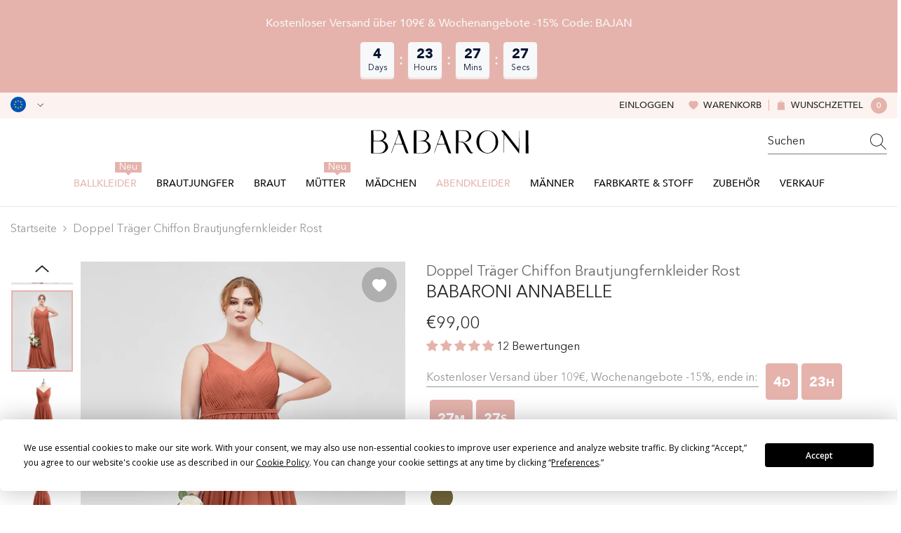

--- FILE ---
content_type: text/html; charset=utf-8
request_url: https://babaroni.de/products/doppel-trager-chiffon-brautjungfernkleider-annabelle-rost?variant=50413272203557&section_id=template--24204307759397__main
body_size: 25319
content:
<div id="shopify-section-template--24204307759397__main" class="shopify-section"><link href="//babaroni.de/cdn/shop/t/14/assets/component-product.css?v=173344354991573936321751621063" rel="stylesheet" type="text/css" media="all" />
<link href="//babaroni.de/cdn/shop/t/14/assets/component-review.css?v=109494486266837012711741073133" rel="stylesheet" type="text/css" media="all" />
<link href="//babaroni.de/cdn/shop/t/14/assets/component-price.css?v=139205013722916111901741073126" rel="stylesheet" type="text/css" media="all" />
<link href="//babaroni.de/cdn/shop/t/14/assets/component-badge.css?v=101899291450337937701741073097" rel="stylesheet" type="text/css" media="all" />
<link href="//babaroni.de/cdn/shop/t/14/assets/component-rte.css?v=74468535300400368301741073134" rel="stylesheet" type="text/css" media="all" />
<link href="//babaroni.de/cdn/shop/t/14/assets/component-share.css?v=157011081659898136421741073136" rel="stylesheet" type="text/css" media="all" />
<link href="//babaroni.de/cdn/shop/t/14/assets/component-tab.css?v=103415549474190435461741073140" rel="stylesheet" type="text/css" media="all" />
<link href="//babaroni.de/cdn/shop/t/14/assets/component-product-form.css?v=44475717667266604311741077166" rel="stylesheet" type="text/css" media="all" />
<link href="//babaroni.de/cdn/shop/t/14/assets/component-grid.css?v=14116691739327510611741073111" rel="stylesheet" type="text/css" media="all" />

<style type="text/css">
  #ProductSection-template--24204307759397__main .productView-thumbnail .productView-thumbnail-link:after {
      padding-bottom: 133.33333333333334%;
  }

  #ProductSection-template--24204307759397__main .cursor-wrapper .counter {
      color: #191919;
  }

  #ProductSection-template--24204307759397__main .cursor-wrapper .counter #count-image:before {
      background-color: #191919;
  }

  #ProductSection-template--24204307759397__main .custom-cursor__inner .arrow:before,
  #ProductSection-template--24204307759397__main .custom-cursor__inner .arrow:after {
      background-color: #000000;
  }

  #ProductSection-template--24204307759397__main .tabs-contents .toggleLink,
  #ProductSection-template--24204307759397__main .tabs .tab .tab-title {
      font-size: 16px;
      font-weight: 500;
      text-transform: none;
      padding-top: 15px;
      padding-bottom: 15px;
  }

  

  

  @media (max-width: 550px) {
      #ProductSection-template--24204307759397__main .tabs-contents .toggleLink,
      #ProductSection-template--24204307759397__main .tabs .tab .tab-title {
          font-size: 14px;
      }
  }

  @media (max-width: 767px) {
      #ProductSection-template--24204307759397__main {
          padding-top: 0px;
          padding-bottom: 0px;
      }
  }

  @media (min-width: 1025px) {
      
  }

  @media (min-width: 768px) and (max-width: 1199px) {
      #ProductSection-template--24204307759397__main {
          padding-top: 0px;
          padding-bottom: 0px;
      }
  }

  @media (min-width: 1200px) {
      #ProductSection-template--24204307759397__main {
          padding-top: 0px;
          padding-bottom: 0px;
      }
  }
</style>
<script>
    window.product_inven_array_9826659500325 = {
        
            '50413272203557': '99999',
        
            '50413272236325': '99999',
        
            '50413272269093': '99999',
        
            '50413272301861': '99999',
        
            '50413272334629': '99999',
        
            '50413272367397': '99999',
        
            '50413272400165': '99999',
        
            '50413272432933': '99999',
        
            '50413272465701': '99999',
        
    };
  
    window.selling_array_9826659500325 = {
        
            '50413272203557': 'deny',
        
            '50413272236325': 'deny',
        
            '50413272269093': 'deny',
        
            '50413272301861': 'deny',
        
            '50413272334629': 'deny',
        
            '50413272367397': 'deny',
        
            '50413272400165': 'deny',
        
            '50413272432933': 'deny',
        
            '50413272465701': 'deny',
        
    };
  
    window.subtotal = {
        show: false,
        style: 1,
        text: `Add To Cart - [value]`
    };

    
      window.variant_image_group = 'false';
    
</script><link rel="stylesheet" href="//babaroni.de/cdn/shop/t/14/assets/component-fancybox.css?v=159959859525688513561741073109" media="print" onload="this.media='all'">
  <noscript><link href="//babaroni.de/cdn/shop/t/14/assets/component-fancybox.css?v=159959859525688513561741073109" rel="stylesheet" type="text/css" media="all" /></noscript><!-- Afterpay InitializationScript -->
<script src="https://js.afterpay.com/afterpay-1.x.js" defer onload="initializeAfterpay()"></script>
<div
  class="product-details product-left-thumbs"
  data-section-id="template--24204307759397__main"
  data-section-type="product"
  id="ProductSection-template--24204307759397__main"
  data-has-combo="false"
  data-image-opo
>
  
<div
      class="productView-moreItem moreItem-breadcrumb small-hide "
      style="
        --spacing-top: 10px;
        --spacing-bottom: 20px;
        --spacing-top-mb: 0px;
        --spacing-bottom-mb: 0px;
        --breadcrumb-bg:;
        --breadcrumb-mb-bg: #f6f6f6;
      "
    >
      
        <div class="breadcrumb-bg">
      
      <div class="container">
        

<link href="//babaroni.de/cdn/shop/t/14/assets/component-breadcrumb.css?v=27908482502108923081741073099" rel="stylesheet" type="text/css" media="all" />
<breadcrumb-component class="breadcrumb-container style--line_clamp_1">
        <nav class="breadcrumb breadcrumb-left" role="navigation" aria-label="breadcrumbs">
        <a class="link home-link" href="/">Startseite</a><span class="separate" aria-hidden="true"><svg xmlns="http://www.w3.org/2000/svg" viewBox="0 0 24 24"><path d="M 7.75 1.34375 L 6.25 2.65625 L 14.65625 12 L 6.25 21.34375 L 7.75 22.65625 L 16.75 12.65625 L 17.34375 12 L 16.75 11.34375 Z"></path></svg></span>
                <span>Doppel Träger Chiffon Brautjungfernkleider Rost</span><span class="observe-element" style="width: 1px; height: 1px; background: transparent; display: inline-block; flex-shrink: 0;"></span>
        </nav>
    </breadcrumb-component>
    <script type="text/javascript">
        if (typeof breadcrumbComponentDeclare == 'undefiend') {
            class BreadcrumbComponent extends HTMLElement {
                constructor() {
                    super();
                }

                connectedCallback() {
                    this.firstLink = this.querySelector('.link.home-link')
                    this.lastLink = this.querySelector('.observe-element')
                    this.classList.add('initialized');
                    this.initObservers();
                }

                static createHandler(position = 'first', breadcrumb = null) {
                    const handler = (entries, observer) => {
                        entries.forEach(entry => {
                            if (breadcrumb == null) return observer.disconnect();
                            if (entry.isIntersecting ) {
                                breadcrumb.classList.add(`disable-${position}`);
                            } else {
                                breadcrumb.classList.remove(`disable-${position}`);
                            }
                        })
                    }
                    return handler;
                }

                initObservers() {
                    const scrollToFirstHandler = BreadcrumbComponent.createHandler('first', this);
                    const scrollToLastHandler = BreadcrumbComponent.createHandler('last', this);
                    
                    this.scrollToFirstObserver = new IntersectionObserver(scrollToFirstHandler, { threshold: 1 });
                    this.scrollToLastObserver = new IntersectionObserver(scrollToLastHandler, { threshold: 0.6 });

                    this.scrollToFirstObserver.observe(this.firstLink);
                    this.scrollToLastObserver.observe(this.lastLink);
                }
            }   

            window.addEventListener('load', () => {
                customElements.define('breadcrumb-component', BreadcrumbComponent);
            })

            var breadcrumbComponentDeclare = BreadcrumbComponent;
        }
    </script>
      </div>
      
        </div>
      
    </div>
  
  <div class="productView-container container">
    <div
      class="productView halo-productView layout-1 positionMainImage--left productView-sticky"
      data-product-handle="doppel-trager-chiffon-brautjungfernkleider-annabelle-rost"
    ><div class="productView-top" style="--aspect-ratio: 133.33333333333334%;"><div
  class="halo-productView-left productView-images clearfix"
  data-image-gallery
><div class="productView-images-wrapper" data-video-thumbnail>
    <div class="productView-image-wrapper"><div class="productView-wishlist clearfix">
          <a data-wishlist href="#" data-wishlist-handle="doppel-trager-chiffon-brautjungfernkleider-annabelle-rost" data-product-id="9826659500325"
            ><span class="visually-hidden">Add to wishlist</span><svg t="1698125166475"  class="icon icon-wishlist" aria-hidden="true" focusable="false" role="presentation" viewBox="0 0 1024 1024" version="1.1" xmlns="http://www.w3.org/2000/svg" p-id="19561"><path d="M923 283.6c-13.4-31.1-32.6-58.9-56.9-82.8-24.3-23.8-52.5-42.4-84-55.5-32.5-13.5-66.9-20.3-102.4-20.3-49.3 0-97.4 13.5-139.2 39-10 6.1-19.5 12.8-28.5 20.1-9-7.3-18.5-14-28.5-20.1-41.8-25.5-89.9-39-139.2-39-35.5 0-69.9 6.8-102.4 20.3-31.4 13-59.7 31.7-84 55.5-24.4 23.9-43.5 51.7-56.9 82.8-13.9 32.3-21 66.6-21 101.9 0 33.3 6.8 68 20.3 103.3 11.3 29.5 27.5 60.1 48.2 91 32.8 48.9 77.9 99.9 133.9 151.6 92.8 85.7 184.7 144.9 188.6 147.3l23.7 15.2c10.5 6.7 24 6.7 34.5 0l23.7-15.2c3.9-2.5 95.7-61.6 188.6-147.3 56-51.7 101.1-102.7 133.9-151.6 20.7-30.9 37-61.5 48.2-91 13.5-35.3 20.3-70 20.3-103.3 0.1-35.3-7-69.6-20.9-101.9z" p-id="19562"></path></svg></a>
        </div><div
        class="productView-nav style-1 image-fit-unset"
        data-image-gallery-main
        data-arrows-desk="true"
        data-arrows-mobi="true"
        data-counter-mobi="true"
        data-media-count="7"
      ><div
                class="productView-image productView-image-adapt fit-unset"
                data-index="1"
                data-media-id="template--24204307759397__main-52573880090917"
              >
                <div
                  class="productView-img-container product-single__media ba_media_card"
                  data-media-id="52573880090917"
                  
                >
                  <div
                    class="media ba_media"
                    
                    
                      data-fancybox="images" href="//babaroni.de/cdn/shop/files/Annabelle-Rust-9_e727a4be-cb1e-4644-a2ac-94f788ed7dc7.jpg?v=1744900798"
                    
                  >
                    <img
                      id="product-featured-image-52573880090917"
                      data-srcset="//babaroni.de/cdn/shop/files/Annabelle-Rust-9_e727a4be-cb1e-4644-a2ac-94f788ed7dc7.jpg?v=1744900798&width=245 245w,//babaroni.de/cdn/shop/files/Annabelle-Rust-9_e727a4be-cb1e-4644-a2ac-94f788ed7dc7.jpg?v=1744900798&width=360 360w,//babaroni.de/cdn/shop/files/Annabelle-Rust-9_e727a4be-cb1e-4644-a2ac-94f788ed7dc7.jpg?v=1744900798&width=470 470w,//babaroni.de/cdn/shop/files/Annabelle-Rust-9_e727a4be-cb1e-4644-a2ac-94f788ed7dc7.jpg?v=1744900798&width=533 533w,//babaroni.de/cdn/shop/files/Annabelle-Rust-9_e727a4be-cb1e-4644-a2ac-94f788ed7dc7.jpg?v=1744900798&width=640 640w,//babaroni.de/cdn/shop/files/Annabelle-Rust-9_e727a4be-cb1e-4644-a2ac-94f788ed7dc7.jpg?v=1744900798&width=720 720w,//babaroni.de/cdn/shop/files/Annabelle-Rust-9_e727a4be-cb1e-4644-a2ac-94f788ed7dc7.jpg?v=1744900798&width=870 870w,//babaroni.de/cdn/shop/files/Annabelle-Rust-9_e727a4be-cb1e-4644-a2ac-94f788ed7dc7.jpg?v=1744900798&width=935 935w,//babaroni.de/cdn/shop/files/Annabelle-Rust-9_e727a4be-cb1e-4644-a2ac-94f788ed7dc7.jpg?v=1744900798&width=1066 1066w,//babaroni.de/cdn/shop/files/Annabelle-Rust-9_e727a4be-cb1e-4644-a2ac-94f788ed7dc7.jpg?v=1744900798"
 sizes="(min-width:
1800px) 697px, (min-width: 768px) 50vw, 100vw" alt="Rost" size="1200"
loading="lazy" class="motion-reduce lazyload"

                      title="Rost"
                      data-main-image
                    >
                    <span class="data-lazy-loading"></span>
                  </div>
                </div>
              </div><div
                class="productView-image productView-image-adapt fit-unset"
                data-index="2"
                data-media-id="template--24204307759397__main-52573880123685"
              >
                <div
                  class="productView-img-container product-single__media ba_media_card"
                  data-media-id="52573880123685"
                  
                >
                  <div
                    class="media ba_media"
                    
                    
                      data-fancybox="images" href="//babaroni.de/cdn/shop/files/Annabelle-Rust-1_2.jpg?v=1744900798"
                    
                  >
                    <img
                      id="product-featured-image-52573880123685"
                      data-srcset="//babaroni.de/cdn/shop/files/Annabelle-Rust-1_2.jpg?v=1744900798&width=245 245w,//babaroni.de/cdn/shop/files/Annabelle-Rust-1_2.jpg?v=1744900798&width=360 360w,//babaroni.de/cdn/shop/files/Annabelle-Rust-1_2.jpg?v=1744900798&width=470 470w,//babaroni.de/cdn/shop/files/Annabelle-Rust-1_2.jpg?v=1744900798&width=533 533w,//babaroni.de/cdn/shop/files/Annabelle-Rust-1_2.jpg?v=1744900798&width=640 640w,//babaroni.de/cdn/shop/files/Annabelle-Rust-1_2.jpg?v=1744900798&width=720 720w,//babaroni.de/cdn/shop/files/Annabelle-Rust-1_2.jpg?v=1744900798&width=870 870w,//babaroni.de/cdn/shop/files/Annabelle-Rust-1_2.jpg?v=1744900798&width=935 935w,//babaroni.de/cdn/shop/files/Annabelle-Rust-1_2.jpg?v=1744900798&width=1066 1066w,//babaroni.de/cdn/shop/files/Annabelle-Rust-1_2.jpg?v=1744900798"
 sizes="(min-width:
1800px) 697px, (min-width: 768px) 50vw, 100vw" alt="Rost" size="1200"
loading="lazy" class="motion-reduce lazyload"

                      title="Rost"
                      data-main-image
                    >
                    <span class="data-lazy-loading"></span>
                  </div>
                </div>
              </div><div
                class="productView-image productView-image-adapt fit-unset"
                data-index="3"
                data-media-id="template--24204307759397__main-52573880156453"
              >
                <div
                  class="productView-img-container product-single__media ba_media_card"
                  data-media-id="52573880156453"
                  
                >
                  <div
                    class="media ba_media"
                    
                    
                      data-fancybox="images" href="//babaroni.de/cdn/shop/files/Annabelle-Rust-2_2.jpg?v=1744900798"
                    
                  >
                    <img
                      id="product-featured-image-52573880156453"
                      data-srcset="//babaroni.de/cdn/shop/files/Annabelle-Rust-2_2.jpg?v=1744900798&width=245 245w,//babaroni.de/cdn/shop/files/Annabelle-Rust-2_2.jpg?v=1744900798&width=360 360w,//babaroni.de/cdn/shop/files/Annabelle-Rust-2_2.jpg?v=1744900798&width=470 470w,//babaroni.de/cdn/shop/files/Annabelle-Rust-2_2.jpg?v=1744900798&width=533 533w,//babaroni.de/cdn/shop/files/Annabelle-Rust-2_2.jpg?v=1744900798&width=640 640w,//babaroni.de/cdn/shop/files/Annabelle-Rust-2_2.jpg?v=1744900798&width=720 720w,//babaroni.de/cdn/shop/files/Annabelle-Rust-2_2.jpg?v=1744900798&width=870 870w,//babaroni.de/cdn/shop/files/Annabelle-Rust-2_2.jpg?v=1744900798&width=935 935w,//babaroni.de/cdn/shop/files/Annabelle-Rust-2_2.jpg?v=1744900798&width=1066 1066w,//babaroni.de/cdn/shop/files/Annabelle-Rust-2_2.jpg?v=1744900798"
 sizes="(min-width:
1800px) 697px, (min-width: 768px) 50vw, 100vw" alt="Rost" size="1200"
loading="lazy" class="motion-reduce lazyload"

                      title="Rost"
                      data-main-image
                    >
                    <span class="data-lazy-loading"></span>
                  </div>
                </div>
              </div><div
                class="productView-image productView-image-adapt fit-unset"
                data-index="4"
                data-media-id="template--24204307759397__main-52573880189221"
              >
                <div
                  class="productView-img-container product-single__media ba_media_card"
                  data-media-id="52573880189221"
                  
                >
                  <div
                    class="media ba_media"
                    
                    
                      data-fancybox="images" href="//babaroni.de/cdn/shop/files/Annabelle-Rust-3.jpg?v=1744900798"
                    
                  >
                    <img
                      id="product-featured-image-52573880189221"
                      data-srcset="//babaroni.de/cdn/shop/files/Annabelle-Rust-3.jpg?v=1744900798&width=245 245w,//babaroni.de/cdn/shop/files/Annabelle-Rust-3.jpg?v=1744900798&width=360 360w,//babaroni.de/cdn/shop/files/Annabelle-Rust-3.jpg?v=1744900798&width=470 470w,//babaroni.de/cdn/shop/files/Annabelle-Rust-3.jpg?v=1744900798&width=533 533w,//babaroni.de/cdn/shop/files/Annabelle-Rust-3.jpg?v=1744900798&width=640 640w,//babaroni.de/cdn/shop/files/Annabelle-Rust-3.jpg?v=1744900798&width=720 720w,//babaroni.de/cdn/shop/files/Annabelle-Rust-3.jpg?v=1744900798&width=870 870w,//babaroni.de/cdn/shop/files/Annabelle-Rust-3.jpg?v=1744900798&width=935 935w,//babaroni.de/cdn/shop/files/Annabelle-Rust-3.jpg?v=1744900798&width=1066 1066w,//babaroni.de/cdn/shop/files/Annabelle-Rust-3.jpg?v=1744900798"
 sizes="(min-width:
1800px) 697px, (min-width: 768px) 50vw, 100vw" alt="Rost" size="1200"
loading="lazy" class="motion-reduce lazyload"

                      title="Rost"
                      data-main-image
                    >
                    <span class="data-lazy-loading"></span>
                  </div>
                </div>
              </div><div
                class="productView-image productView-image-adapt fit-unset"
                data-index="5"
                data-media-id="template--24204307759397__main-52573880221989"
              >
                <div
                  class="productView-img-container product-single__media ba_media_card"
                  data-media-id="52573880221989"
                  
                >
                  <div
                    class="media ba_media"
                    
                    
                      data-fancybox="images" href="//babaroni.de/cdn/shop/files/Annabelle-Rust-10_1.jpg?v=1744900798"
                    
                  >
                    <img
                      id="product-featured-image-52573880221989"
                      data-srcset="//babaroni.de/cdn/shop/files/Annabelle-Rust-10_1.jpg?v=1744900798&width=245 245w,//babaroni.de/cdn/shop/files/Annabelle-Rust-10_1.jpg?v=1744900798&width=360 360w,//babaroni.de/cdn/shop/files/Annabelle-Rust-10_1.jpg?v=1744900798&width=470 470w,//babaroni.de/cdn/shop/files/Annabelle-Rust-10_1.jpg?v=1744900798&width=533 533w,//babaroni.de/cdn/shop/files/Annabelle-Rust-10_1.jpg?v=1744900798&width=640 640w,//babaroni.de/cdn/shop/files/Annabelle-Rust-10_1.jpg?v=1744900798&width=720 720w,//babaroni.de/cdn/shop/files/Annabelle-Rust-10_1.jpg?v=1744900798&width=870 870w,//babaroni.de/cdn/shop/files/Annabelle-Rust-10_1.jpg?v=1744900798&width=935 935w,//babaroni.de/cdn/shop/files/Annabelle-Rust-10_1.jpg?v=1744900798&width=1066 1066w,//babaroni.de/cdn/shop/files/Annabelle-Rust-10_1.jpg?v=1744900798"
 sizes="(min-width:
1800px) 697px, (min-width: 768px) 50vw, 100vw" alt="Rost" size="1200"
loading="lazy" class="motion-reduce lazyload"

                      title="Rost"
                      data-main-image
                    >
                    <span class="data-lazy-loading"></span>
                  </div>
                </div>
              </div><div
                class="productView-image productView-image-adapt fit-unset"
                data-index="6"
                data-media-id="template--24204307759397__main-52573880254757"
              >
                <div
                  class="productView-img-container product-single__media ba_media_card"
                  data-media-id="52573880254757"
                  
                >
                  <div
                    class="media ba_media"
                    
                    
                      data-fancybox="images" href="//babaroni.de/cdn/shop/files/Annabelle-Rust-11.jpg?v=1744900798"
                    
                  >
                    <img
                      id="product-featured-image-52573880254757"
                      data-srcset="//babaroni.de/cdn/shop/files/Annabelle-Rust-11.jpg?v=1744900798&width=245 245w,//babaroni.de/cdn/shop/files/Annabelle-Rust-11.jpg?v=1744900798&width=360 360w,//babaroni.de/cdn/shop/files/Annabelle-Rust-11.jpg?v=1744900798&width=470 470w,//babaroni.de/cdn/shop/files/Annabelle-Rust-11.jpg?v=1744900798&width=533 533w,//babaroni.de/cdn/shop/files/Annabelle-Rust-11.jpg?v=1744900798&width=640 640w,//babaroni.de/cdn/shop/files/Annabelle-Rust-11.jpg?v=1744900798&width=720 720w,//babaroni.de/cdn/shop/files/Annabelle-Rust-11.jpg?v=1744900798&width=870 870w,//babaroni.de/cdn/shop/files/Annabelle-Rust-11.jpg?v=1744900798&width=935 935w,//babaroni.de/cdn/shop/files/Annabelle-Rust-11.jpg?v=1744900798&width=1066 1066w,//babaroni.de/cdn/shop/files/Annabelle-Rust-11.jpg?v=1744900798"
 sizes="(min-width:
1800px) 697px, (min-width: 768px) 50vw, 100vw" alt="Rost" size="1200"
loading="lazy" class="motion-reduce lazyload"

                      title="Rost"
                      data-main-image
                    >
                    <span class="data-lazy-loading"></span>
                  </div>
                </div>
              </div><div
                class="productView-image productView-image-adapt fit-unset"
                data-index="7"
                data-media-id="template--24204307759397__main-52573880320293"
              >
                <div
                  class="productView-img-container product-single__media ba_media_card"
                  data-media-id="52573880320293"
                  
                >
                  <div
                    class="media ba_media"
                    
                    
                      data-fancybox="images" href="//babaroni.de/cdn/shop/files/Annabelle-Rust-12.jpg?v=1744900798"
                    
                  >
                    <img
                      id="product-featured-image-52573880320293"
                      data-srcset="//babaroni.de/cdn/shop/files/Annabelle-Rust-12.jpg?v=1744900798&width=245 245w,//babaroni.de/cdn/shop/files/Annabelle-Rust-12.jpg?v=1744900798&width=360 360w,//babaroni.de/cdn/shop/files/Annabelle-Rust-12.jpg?v=1744900798&width=470 470w,//babaroni.de/cdn/shop/files/Annabelle-Rust-12.jpg?v=1744900798&width=533 533w,//babaroni.de/cdn/shop/files/Annabelle-Rust-12.jpg?v=1744900798&width=640 640w,//babaroni.de/cdn/shop/files/Annabelle-Rust-12.jpg?v=1744900798&width=720 720w,//babaroni.de/cdn/shop/files/Annabelle-Rust-12.jpg?v=1744900798&width=870 870w,//babaroni.de/cdn/shop/files/Annabelle-Rust-12.jpg?v=1744900798&width=935 935w,//babaroni.de/cdn/shop/files/Annabelle-Rust-12.jpg?v=1744900798&width=1066 1066w,//babaroni.de/cdn/shop/files/Annabelle-Rust-12.jpg?v=1744900798"
 sizes="(min-width:
1800px) 697px, (min-width: 768px) 50vw, 100vw" alt="Rost" size="1200"
loading="lazy" class="motion-reduce lazyload"

                      title="Rost"
                      data-main-image
                    >
                    <span class="data-lazy-loading"></span>
                  </div>
                </div>
              </div></div></div><div class="productView-thumbnail-wrapper is-hidden-mobile">
        <div class="productView-for clearfix" data-max-thumbnail-to-show="6"><div
                  class="productView-thumbnail"
                  data-media-id="template--24204307759397__main-52573880090917"
                >
                  <a
                    class="ba-media half-bg productView-thumbnail-link"
                    href="javascript:void(0)"
                    data-image="//babaroni.de/cdn/shop/files/Annabelle-Rust-9_e727a4be-cb1e-4644-a2ac-94f788ed7dc7_large.jpg?v=1744900798"
                    style="--ratio-percent: 0.75%"
                  >
                    <img
                      class="lazyload"
                      data-src="//babaroni.de/cdn/shop/files/Annabelle-Rust-9_e727a4be-cb1e-4644-a2ac-94f788ed7dc7_medium.jpg?v=1744900798"
                      alt="Rost"
                      title="Rost"
                      loading="lazy"
                    >
                  </a>
                </div><div
                  class="productView-thumbnail"
                  data-media-id="template--24204307759397__main-52573880123685"
                >
                  <a
                    class="ba-media half-bg productView-thumbnail-link"
                    href="javascript:void(0)"
                    data-image="//babaroni.de/cdn/shop/files/Annabelle-Rust-1_2_large.jpg?v=1744900798"
                    style="--ratio-percent: 0.75%"
                  >
                    <img
                      class="lazyload"
                      data-src="//babaroni.de/cdn/shop/files/Annabelle-Rust-1_2_medium.jpg?v=1744900798"
                      alt="Rost"
                      title="Rost"
                      loading="lazy"
                    >
                  </a>
                </div><div
                  class="productView-thumbnail"
                  data-media-id="template--24204307759397__main-52573880156453"
                >
                  <a
                    class="ba-media half-bg productView-thumbnail-link"
                    href="javascript:void(0)"
                    data-image="//babaroni.de/cdn/shop/files/Annabelle-Rust-2_2_large.jpg?v=1744900798"
                    style="--ratio-percent: 0.75%"
                  >
                    <img
                      class="lazyload"
                      data-src="//babaroni.de/cdn/shop/files/Annabelle-Rust-2_2_medium.jpg?v=1744900798"
                      alt="Rost"
                      title="Rost"
                      loading="lazy"
                    >
                  </a>
                </div><div
                  class="productView-thumbnail"
                  data-media-id="template--24204307759397__main-52573880189221"
                >
                  <a
                    class="ba-media half-bg productView-thumbnail-link"
                    href="javascript:void(0)"
                    data-image="//babaroni.de/cdn/shop/files/Annabelle-Rust-3_large.jpg?v=1744900798"
                    style="--ratio-percent: 0.75%"
                  >
                    <img
                      class="lazyload"
                      data-src="//babaroni.de/cdn/shop/files/Annabelle-Rust-3_medium.jpg?v=1744900798"
                      alt="Rost"
                      title="Rost"
                      loading="lazy"
                    >
                  </a>
                </div><div
                  class="productView-thumbnail"
                  data-media-id="template--24204307759397__main-52573880221989"
                >
                  <a
                    class="ba-media half-bg productView-thumbnail-link"
                    href="javascript:void(0)"
                    data-image="//babaroni.de/cdn/shop/files/Annabelle-Rust-10_1_large.jpg?v=1744900798"
                    style="--ratio-percent: 0.75%"
                  >
                    <img
                      class="lazyload"
                      data-src="//babaroni.de/cdn/shop/files/Annabelle-Rust-10_1_medium.jpg?v=1744900798"
                      alt="Rost"
                      title="Rost"
                      loading="lazy"
                    >
                  </a>
                </div><div
                  class="productView-thumbnail"
                  data-media-id="template--24204307759397__main-52573880254757"
                >
                  <a
                    class="ba-media half-bg productView-thumbnail-link"
                    href="javascript:void(0)"
                    data-image="//babaroni.de/cdn/shop/files/Annabelle-Rust-11_large.jpg?v=1744900798"
                    style="--ratio-percent: 0.75%"
                  >
                    <img
                      class="lazyload"
                      data-src="//babaroni.de/cdn/shop/files/Annabelle-Rust-11_medium.jpg?v=1744900798"
                      alt="Rost"
                      title="Rost"
                      loading="lazy"
                    >
                  </a>
                </div><div
                  class="productView-thumbnail"
                  data-media-id="template--24204307759397__main-52573880320293"
                >
                  <a
                    class="ba-media half-bg productView-thumbnail-link"
                    href="javascript:void(0)"
                    data-image="//babaroni.de/cdn/shop/files/Annabelle-Rust-12_large.jpg?v=1744900798"
                    style="--ratio-percent: 0.75%"
                  >
                    <img
                      class="lazyload"
                      data-src="//babaroni.de/cdn/shop/files/Annabelle-Rust-12_medium.jpg?v=1744900798"
                      alt="Rost"
                      title="Rost"
                      loading="lazy"
                    >
                  </a>
                </div></div>
      </div></div>
  <div
    class="productView-moreItem center small-hide"
    style="
      --spacing-top: 15px;
      --spacing-bottom: 15px
    "
  >
    <div class="share-button halo-socialShare productView-share style-1"><div class="share_toolbox clearfix"><ul class="social-share"><li class="social-share__item"><a class="facebook" href="https://www.facebook.com/sharer/sharer.php?u=https://babaroni.de/products/doppel-trager-chiffon-brautjungfernkleider-annabelle-rost" title='Facebook' data-no-instant rel="noopener noreferrer nofollow" target="_blank"><svg aria-hidden="true" focusable="false" role="presentation" xmlns="http://www.w3.org/2000/svg" viewBox="0 0 320 512" class="icon icon-facebook"><path d="M279.14 288l14.22-92.66h-88.91v-60.13c0-25.35 12.42-50.06 52.24-50.06h40.42V6.26S260.43 0 225.36 0c-73.22 0-121.08 44.38-121.08 124.72v70.62H22.89V288h81.39v224h100.17V288z"></path></svg></a></li><li class="social-share__item"><a class="twitter" href="http://twitter.com/share?text=Doppel%20Tr%C3%A4ger%20Chiffon%20Brautjungfernkleider%20Rost&amp;url=https://babaroni.de/products/doppel-trager-chiffon-brautjungfernkleider-annabelle-rost" title='Twitter' data-no-instant rel="noopener noreferrer nofollow" target="_blank"><svg aria-hidden="true" focusable="false" role="presentation" class="icon icon-twitter" viewBox="0 0 18 15"><path d="M17.64 2.6a7.33 7.33 0 01-1.75 1.82c0 .05 0 .13.02.23l.02.23a9.97 9.97 0 01-1.69 5.54c-.57.85-1.24 1.62-2.02 2.28a9.09 9.09 0 01-2.82 1.6 10.23 10.23 0 01-8.9-.98c.34.02.61.04.83.04 1.64 0 3.1-.5 4.38-1.5a3.6 3.6 0 01-3.3-2.45A2.91 2.91 0 004 9.35a3.47 3.47 0 01-2.02-1.21 3.37 3.37 0 01-.8-2.22v-.03c.46.24.98.37 1.58.4a3.45 3.45 0 01-1.54-2.9c0-.61.14-1.2.45-1.79a9.68 9.68 0 003.2 2.6 10 10 0 004.08 1.07 3 3 0 01-.13-.8c0-.97.34-1.8 1.03-2.48A3.45 3.45 0 0112.4.96a3.49 3.49 0 012.54 1.1c.8-.15 1.54-.44 2.23-.85a3.4 3.4 0 01-1.54 1.94c.74-.1 1.4-.28 2.01-.54z"></svg>
</a></li><li class="social-share__item"><a class="pinterest" href="http://pinterest.com/pin/create/button/?url=https://babaroni.de/products/doppel-trager-chiffon-brautjungfernkleider-annabelle-rost&amp;media=http://babaroni.de/cdn/shop/files/Annabelle-Rust-9_e727a4be-cb1e-4644-a2ac-94f788ed7dc7.jpg?crop=center&height=1024&v=1744900798&width=1024&amp;description=Doppel%20Tr%C3%A4ger%20Chiffon%20Brautjungfernkleider%20Rost" title='Pinterest' data-no-instant rel="noopener noreferrer nofollow" target="_blank"><svg aria-hidden="true" focusable="false" role="presentation" class="icon icon-pinterest" viewBox="0 0 17 18"><path d="M8.48.58a8.42 8.42 0 015.9 2.45 8.42 8.42 0 011.33 10.08 8.28 8.28 0 01-7.23 4.16 8.5 8.5 0 01-2.37-.32c.42-.68.7-1.29.85-1.8l.59-2.29c.14.28.41.52.8.73.4.2.8.31 1.24.31.87 0 1.65-.25 2.34-.75a4.87 4.87 0 001.6-2.05 7.3 7.3 0 00.56-2.93c0-1.3-.5-2.41-1.49-3.36a5.27 5.27 0 00-3.8-1.43c-.93 0-1.8.16-2.58.48A5.23 5.23 0 002.85 8.6c0 .75.14 1.41.43 1.98.28.56.7.96 1.27 1.2.1.04.19.04.26 0 .07-.03.12-.1.15-.2l.18-.68c.05-.15.02-.3-.11-.45a2.35 2.35 0 01-.57-1.63A3.96 3.96 0 018.6 4.8c1.09 0 1.94.3 2.54.89.61.6.92 1.37.92 2.32 0 .8-.11 1.54-.33 2.21a3.97 3.97 0 01-.93 1.62c-.4.4-.87.6-1.4.6-.43 0-.78-.15-1.06-.47-.27-.32-.36-.7-.26-1.13a111.14 111.14 0 01.47-1.6l.18-.73c.06-.26.09-.47.09-.65 0-.36-.1-.66-.28-.89-.2-.23-.47-.35-.83-.35-.45 0-.83.2-1.13.62-.3.41-.46.93-.46 1.56a4.1 4.1 0 00.18 1.15l.06.15c-.6 2.58-.95 4.1-1.08 4.54-.12.55-.16 1.2-.13 1.94a8.4 8.4 0 01-5-7.65c0-2.3.81-4.28 2.44-5.9A8.04 8.04 0 018.48.57z"></svg>
</a></li><li class="social-share__item"><a class="tumblr" href="//tumblr.com/widgets/share/tool?canonicalUrl=https://babaroni.de/products/doppel-trager-chiffon-brautjungfernkleider-annabelle-rost" title='Tumblr' data-no-instant rel="noopener noreferrer nofollow" data-content="http://babaroni.de/cdn/shop/files/Annabelle-Rust-9_e727a4be-cb1e-4644-a2ac-94f788ed7dc7.jpg?crop=center&height=1024&v=1744900798&width=1024" target="_blank"><svg aria-hidden="true" focusable="false" role="presentation" class="icon icon-tumblr" viewBox="0 0 91 161"><path fill-rule="evenodd" d="M64 160.3c-24 0-42-12.3-42-41.8V71.3H.3V45.7c24-6.2 34-26.9 35.2-44.7h24.9v40.5h29v29.8h-29v41.1c0 12.3 6.2 16.6 16.1 16.6h14v31.3H64"></svg>
</a></li><li class="social-share__item"><a class="telegram" href="https://telegram.me/share/url?url=https://babaroni.de/products/doppel-trager-chiffon-brautjungfernkleider-annabelle-rost" title='Telegram' data-no-instant rel="nofollow" target="_blank"><svg class="icon icon-telegram" role="presentation" viewBox="0 0 496 512"><path d="M248,8C111.033,8,0,119.033,0,256S111.033,504,248,504,496,392.967,496,256,384.967,8,248,8ZM362.952,176.66c-3.732,39.215-19.881,134.378-28.1,178.3-3.476,18.584-10.322,24.816-16.948,25.425-14.4,1.326-25.338-9.517-39.287-18.661-21.827-14.308-34.158-23.215-55.346-37.177-24.485-16.135-8.612-25,5.342-39.5,3.652-3.793,67.107-61.51,68.335-66.746.153-.655.3-3.1-1.154-4.384s-3.59-.849-5.135-.5q-3.283.746-104.608,69.142-14.845,10.194-26.894,9.934c-8.855-.191-25.888-5.006-38.551-9.123-15.531-5.048-27.875-7.717-26.8-16.291q.84-6.7,18.45-13.7,108.446-47.248,144.628-62.3c68.872-28.647,83.183-33.623,92.511-33.789,2.052-.034,6.639.474,9.61,2.885a10.452,10.452,0,0,1,3.53,6.716A43.765,43.765,0,0,1,362.952,176.66Z"></path></svg></a></li><li class="social-share__item"><a class="email" href="mailto:?subject=Doppel%20Tr%C3%A4ger%20Chiffon%20Brautjungfernkleider%20Rost&amp;body=https://babaroni.de/products/doppel-trager-chiffon-brautjungfernkleider-annabelle-rost" title='Email' data-no-instant rel="noopener noreferrer nofollow" target="_blank"><svg xmlns="http://www.w3.org/2000/svg" viewBox="0 0 24 24" aria-hidden="true" focusable="false" role="presentation" class="icon icon-mail"><path d="M 1 3 L 1 5 L 1 18 L 3 18 L 3 5 L 19 5 L 19 3 L 3 3 L 1 3 z M 5 7 L 5 7.1777344 L 14 12.875 L 23 7.125 L 23 7 L 5 7 z M 23 9.2832031 L 14 15 L 5 9.4160156 L 5 21 L 14 21 L 14 17 L 17 17 L 17 14 L 23 14 L 23 9.2832031 z M 19 16 L 19 19 L 16 19 L 16 21 L 19 21 L 19 24 L 21 24 L 21 21 L 24 21 L 24 19 L 21 19 L 21 16 L 19 16 z"/></svg></a></li></ul></div></div>
  </div>
</div>
<div class="halo-productView-right productView-details clearfix">
          <div class="productView-product clearfix"><div
                    class="productView-moreItem product_title"
                    style="
                      --spacing-top: 0px;
                      --spacing-bottom: 0px
                    "
                  >
                    <h1
  class="productView-title"
  style="--color-title: #666666;--fontsize-text: 20px;--fontsize-mb-text: 14px;"
><span>Doppel Träger Chiffon Brautjungfernkleider Rost</span>
</h1>

                  </div><div
                      class="productView-moreItem product_subtitle"
                      style="
                        --spacing-top: 0px;
                        --spacing-bottom: 15px
                      "
                    >
                      <div class="halo-share-3">
    <h2
      class="productView-subtitle"
      style="--color-title: #232323;--fontsize-text: 24px;--fontsize-mb-text: 20px;"
    >
      <span>Babaroni Annabelle</span>
    </h2>
    <share-button class="share-button halo-socialShare productView-share style-3"><div class="share-content">
            <button class="share-button__button button"><svg
  t="1699102133109"
  class="icon"
  viewBox="0 0 1024 1024"
  version="1.1"
  xmlns="http://www.w3.org/2000/svg"
  p-id="4203"
>
  <path d="M874.666667 544c-17.066667 0-32 14.933333-32 32v256c0 6.4-4.266667 10.666667-10.666667 10.666667H192c-6.4 0-10.666667-4.266667-10.666667-10.666667V192c0-6.4 4.266667-10.666667 10.666667-10.666667h256c17.066667 0 32-14.933333 32-32s-14.933333-32-32-32H192C151.466667 117.333333 117.333333 151.466667 117.333333 192v640c0 40.533333 34.133333 74.666667 74.666667 74.666667h640c40.533333 0 74.666667-34.133333 74.666667-74.666667V576c0-17.066667-14.933333-32-32-32z" fill="currentColor" p-id="4204"></path><path d="M874.666667 117.333333H640c-17.066667 0-32 14.933333-32 32s14.933333 32 32 32h157.866667L509.866667 467.2c-12.8 12.8-12.8 32 0 44.8 6.4 6.4 14.933333 8.533333 23.466666 8.533333s17.066667-2.133333 23.466667-8.533333l285.866667-285.866667V384c0 17.066667 14.933333 32 32 32s32-14.933333 32-32V149.333333c0-17.066667-14.933333-32-32-32z" fill="currentColor" p-id="4205"></path>
</svg>
 <span>Aktie</span></button>
            <div class="share-button__fallback">
                <div class="share-header">
                    <h2 class="share-title"><span>Aktie</span></h2>
                    <button type="button" class="share-button__close" aria-label="Close"><svg xmlns="http://www.w3.org/2000/svg" viewBox="0 0 48 48" ><path d="M 38.982422 6.9707031 A 2.0002 2.0002 0 0 0 37.585938 7.5859375 L 24 21.171875 L 10.414062 7.5859375 A 2.0002 2.0002 0 0 0 8.9785156 6.9804688 A 2.0002 2.0002 0 0 0 7.5859375 10.414062 L 21.171875 24 L 7.5859375 37.585938 A 2.0002 2.0002 0 1 0 10.414062 40.414062 L 24 26.828125 L 37.585938 40.414062 A 2.0002 2.0002 0 1 0 40.414062 37.585938 L 26.828125 24 L 40.414062 10.414062 A 2.0002 2.0002 0 0 0 38.982422 6.9707031 z"/></svg><span>Close</span></button>
                </div>
                <div class="wrapper-content">
                    <label class="form-label">Link kopieren</label>
                    <div class="share-group">
                        <div class="form-field">
                            <input type="text" class="field__input" id="url" value="https://babaroni.de/products/doppel-trager-chiffon-brautjungfernkleider-annabelle-rost" placeholder="Verknüpfung" data-url="https://babaroni.de/products/doppel-trager-chiffon-brautjungfernkleider-annabelle-rost" onclick="this.select();" readonly>
                            <label class="field__label hiddenLabels" for="url">Verknüpfung</label>
                        </div>
                        <button class="button button--primary button-copy"><svg class="icon icon-clipboard" width="11" height="13" fill="none" xmlns="http://www.w3.org/2000/svg" aria-hidden="true" focusable="false"><path fill-rule="evenodd" clip-rule="evenodd" d="M2 1a1 1 0 011-1h7a1 1 0 011 1v9a1 1 0 01-1 1V1H2zM1 2a1 1 0 00-1 1v9a1 1 0 001 1h7a1 1 0 001-1V3a1 1 0 00-1-1H1zm0 10V3h7v9H1z" fill="currentColor"/></svg>
 Link kopieren</button>
                    </div>
                    <span id="ShareMessage-9826659500325" class="share-button__message hidden" role="status" aria-hidden="true">Link in die Zwischenablage kopiert!</span><div class="share_toolbox clearfix"><label class="form-label">Aktie</label> <ul class="social-share"><li class="social-share__item"><a class="facebook" href="https://www.facebook.com/sharer/sharer.php?u=https://babaroni.de/products/doppel-trager-chiffon-brautjungfernkleider-annabelle-rost" title='Facebook' data-no-instant rel="noopener noreferrer nofollow" target="_blank"><svg aria-hidden="true" focusable="false" role="presentation" xmlns="http://www.w3.org/2000/svg" viewBox="0 0 320 512" class="icon icon-facebook"><path d="M279.14 288l14.22-92.66h-88.91v-60.13c0-25.35 12.42-50.06 52.24-50.06h40.42V6.26S260.43 0 225.36 0c-73.22 0-121.08 44.38-121.08 124.72v70.62H22.89V288h81.39v224h100.17V288z"></path></svg></a></li><li class="social-share__item"><a class="twitter" href="http://twitter.com/share?text=Doppel%20Tr%C3%A4ger%20Chiffon%20Brautjungfernkleider%20Rost&amp;url=https://babaroni.de/products/doppel-trager-chiffon-brautjungfernkleider-annabelle-rost" title='Twitter' data-no-instant rel="noopener noreferrer nofollow" target="_blank"><svg aria-hidden="true" focusable="false" role="presentation" class="icon icon-twitter" viewBox="0 0 18 15"><path d="M17.64 2.6a7.33 7.33 0 01-1.75 1.82c0 .05 0 .13.02.23l.02.23a9.97 9.97 0 01-1.69 5.54c-.57.85-1.24 1.62-2.02 2.28a9.09 9.09 0 01-2.82 1.6 10.23 10.23 0 01-8.9-.98c.34.02.61.04.83.04 1.64 0 3.1-.5 4.38-1.5a3.6 3.6 0 01-3.3-2.45A2.91 2.91 0 004 9.35a3.47 3.47 0 01-2.02-1.21 3.37 3.37 0 01-.8-2.22v-.03c.46.24.98.37 1.58.4a3.45 3.45 0 01-1.54-2.9c0-.61.14-1.2.45-1.79a9.68 9.68 0 003.2 2.6 10 10 0 004.08 1.07 3 3 0 01-.13-.8c0-.97.34-1.8 1.03-2.48A3.45 3.45 0 0112.4.96a3.49 3.49 0 012.54 1.1c.8-.15 1.54-.44 2.23-.85a3.4 3.4 0 01-1.54 1.94c.74-.1 1.4-.28 2.01-.54z"></svg>
</a></li><li class="social-share__item"><a class="pinterest" href="http://pinterest.com/pin/create/button/?url=https://babaroni.de/products/doppel-trager-chiffon-brautjungfernkleider-annabelle-rost&amp;media=http://babaroni.de/cdn/shop/files/Annabelle-Rust-9_e727a4be-cb1e-4644-a2ac-94f788ed7dc7.jpg?crop=center&height=1024&v=1744900798&width=1024&amp;description=Doppel%20Tr%C3%A4ger%20Chiffon%20Brautjungfernkleider%20Rost" title='Pinterest' data-no-instant rel="noopener noreferrer nofollow" target="_blank"><svg aria-hidden="true" focusable="false" role="presentation" class="icon icon-pinterest" viewBox="0 0 17 18"><path d="M8.48.58a8.42 8.42 0 015.9 2.45 8.42 8.42 0 011.33 10.08 8.28 8.28 0 01-7.23 4.16 8.5 8.5 0 01-2.37-.32c.42-.68.7-1.29.85-1.8l.59-2.29c.14.28.41.52.8.73.4.2.8.31 1.24.31.87 0 1.65-.25 2.34-.75a4.87 4.87 0 001.6-2.05 7.3 7.3 0 00.56-2.93c0-1.3-.5-2.41-1.49-3.36a5.27 5.27 0 00-3.8-1.43c-.93 0-1.8.16-2.58.48A5.23 5.23 0 002.85 8.6c0 .75.14 1.41.43 1.98.28.56.7.96 1.27 1.2.1.04.19.04.26 0 .07-.03.12-.1.15-.2l.18-.68c.05-.15.02-.3-.11-.45a2.35 2.35 0 01-.57-1.63A3.96 3.96 0 018.6 4.8c1.09 0 1.94.3 2.54.89.61.6.92 1.37.92 2.32 0 .8-.11 1.54-.33 2.21a3.97 3.97 0 01-.93 1.62c-.4.4-.87.6-1.4.6-.43 0-.78-.15-1.06-.47-.27-.32-.36-.7-.26-1.13a111.14 111.14 0 01.47-1.6l.18-.73c.06-.26.09-.47.09-.65 0-.36-.1-.66-.28-.89-.2-.23-.47-.35-.83-.35-.45 0-.83.2-1.13.62-.3.41-.46.93-.46 1.56a4.1 4.1 0 00.18 1.15l.06.15c-.6 2.58-.95 4.1-1.08 4.54-.12.55-.16 1.2-.13 1.94a8.4 8.4 0 01-5-7.65c0-2.3.81-4.28 2.44-5.9A8.04 8.04 0 018.48.57z"></svg>
</a></li><li class="social-share__item"><a class="tumblr" href="//tumblr.com/widgets/share/tool?canonicalUrl=https://babaroni.de/products/doppel-trager-chiffon-brautjungfernkleider-annabelle-rost" title='Tumblr' data-no-instant rel="noopener noreferrer nofollow" data-content="http://babaroni.de/cdn/shop/files/Annabelle-Rust-9_e727a4be-cb1e-4644-a2ac-94f788ed7dc7.jpg?crop=center&height=1024&v=1744900798&width=1024" target="_blank"><svg aria-hidden="true" focusable="false" role="presentation" class="icon icon-tumblr" viewBox="0 0 91 161"><path fill-rule="evenodd" d="M64 160.3c-24 0-42-12.3-42-41.8V71.3H.3V45.7c24-6.2 34-26.9 35.2-44.7h24.9v40.5h29v29.8h-29v41.1c0 12.3 6.2 16.6 16.1 16.6h14v31.3H64"></svg>
</a></li><li class="social-share__item"><a class="telegram" href="https://telegram.me/share/url?url=https://babaroni.de/products/doppel-trager-chiffon-brautjungfernkleider-annabelle-rost" title='Telegram' data-no-instant rel="nofollow" target="_blank"><svg class="icon icon-telegram" role="presentation" viewBox="0 0 496 512"><path d="M248,8C111.033,8,0,119.033,0,256S111.033,504,248,504,496,392.967,496,256,384.967,8,248,8ZM362.952,176.66c-3.732,39.215-19.881,134.378-28.1,178.3-3.476,18.584-10.322,24.816-16.948,25.425-14.4,1.326-25.338-9.517-39.287-18.661-21.827-14.308-34.158-23.215-55.346-37.177-24.485-16.135-8.612-25,5.342-39.5,3.652-3.793,67.107-61.51,68.335-66.746.153-.655.3-3.1-1.154-4.384s-3.59-.849-5.135-.5q-3.283.746-104.608,69.142-14.845,10.194-26.894,9.934c-8.855-.191-25.888-5.006-38.551-9.123-15.531-5.048-27.875-7.717-26.8-16.291q.84-6.7,18.45-13.7,108.446-47.248,144.628-62.3c68.872-28.647,83.183-33.623,92.511-33.789,2.052-.034,6.639.474,9.61,2.885a10.452,10.452,0,0,1,3.53,6.716A43.765,43.765,0,0,1,362.952,176.66Z"></path></svg></a></li><li class="social-share__item"><a class="email" href="mailto:?subject=Doppel%20Tr%C3%A4ger%20Chiffon%20Brautjungfernkleider%20Rost&amp;body=https://babaroni.de/products/doppel-trager-chiffon-brautjungfernkleider-annabelle-rost" title='Email' data-no-instant rel="noopener noreferrer nofollow" target="_blank"><svg xmlns="http://www.w3.org/2000/svg" viewBox="0 0 24 24" aria-hidden="true" focusable="false" role="presentation" class="icon icon-mail"><path d="M 1 3 L 1 5 L 1 18 L 3 18 L 3 5 L 19 5 L 19 3 L 3 3 L 1 3 z M 5 7 L 5 7.1777344 L 14 12.875 L 23 7.125 L 23 7 L 5 7 z M 23 9.2832031 L 14 15 L 5 9.4160156 L 5 21 L 14 21 L 14 17 L 17 17 L 17 14 L 23 14 L 23 9.2832031 z M 19 16 L 19 19 L 16 19 L 16 21 L 19 21 L 19 24 L 21 24 L 21 21 L 24 21 L 24 19 L 21 19 L 21 16 L 19 16 z"/></svg></a></li></ul></div></div>
            </div>
        </div></share-button><script src="//babaroni.de/cdn/shop/t/14/assets/share.js?v=102144821873164167451741073175" defer="defer"></script>
  </div>
                    </div>
                  <div
                    class="productView-moreItem product_price"
                    style="
                      --spacing-top: 0px;
                      --spacing-bottom: 5px;
                      --fontsize-text: 24px
                    "
                  >
                    
                      <div class="productView-price no-js-hidden clearfix" id="product-price-9826659500325"><div class="price price--medium">
    <dl><div class="price__regular"><dd class="price__last"><span class="price-item price-item--regular"><span class=money>€99,00</span></span></dd>
        </div>
        <div class="price__sale"><dd class="price__compare"><s class="price-item price-item--regular"></s></dd><dd class="price__last"><span class="price-item price-item--sale"><span class=money>€99,00</span></span></dd></div>
        <small class="unit-price caption hidden">
            <dt class="visually-hidden">Unit price</dt>
            <dd class="price__last"><span></span><span aria-hidden="true">/</span><span class="visually-hidden">&nbsp;per&nbsp;</span><span></span></dd>
        </small>
    </dl>
</div>
</div>
                    
                  </div><div id="shopify-block-AZjkwK08yWGpqUzhOe__judge_me_reviews_preview_badge_LazyjE" class="shopify-block shopify-app-block">
<div class='jdgm-widget jdgm-preview-badge'
    data-id='9826659500325'
    data-template='manual-installation'>
  <div style='display:none' class='jdgm-prev-badge' data-average-rating='4.83' data-number-of-reviews='12' data-number-of-questions='0'> <span class='jdgm-prev-badge__stars' data-score='4.83' tabindex='0' aria-label='4.83 stars' role='button'> <span class='jdgm-star jdgm--on'></span><span class='jdgm-star jdgm--on'></span><span class='jdgm-star jdgm--on'></span><span class='jdgm-star jdgm--on'></span><span class='jdgm-star jdgm--on'></span> </span> <span class='jdgm-prev-badge__text'> 12 reviews </span> </div>
</div>




</div>
<div
                      class="productView-moreItem product_countdown"
                      style="
                        --spacing-top: 12px;
                        --spacing-bottom: 18px
                      "
                    >
                      <div class="productView-countDown-wrapper"><div class="productView-countDown countdown_9826659500325 style-1 clearfix" data-countdown-id="9826659500325" data-countdown="January 25, 2026 23:59:59 GMT+1">
            <span class="text animated-loading">
                <span>Kostenloser Versand über 109€, Wochenangebote -15%, ende in:</span>
            </span>
            <span class="num animated-loading">
                <span>151<span>D</span></span>
            </span>
            <span class="num animated-loading">
                <span>8<span>H</span></span>
            </span>
            <span class="num animated-loading">
                <span>23<span>M</span></span>
            </span>
            <span class="num animated-loading">
                <span>0<span>S</span></span>
            </span>
        </div></div>
                    </div><div id="shopify-block-AdXMwc0R3ZE5kSCtGV__klarna_on_site_messaging_app_block_UzgyG9" class="shopify-block shopify-app-block"><klarna-placement
    id="shopify-osm-AdXMwc0R3ZE5kSCtGV__klarna_on_site_messaging_app_block_UzgyG9"
    data-key="credit-promotion-badge"
    data-theme="light"
    data-message-prefix=""
    data-integration-style="app-block"
></klarna-placement>

<script type="application/javascript">
    window.appBlockPlacements ||= [];
    
    if (window.klarnaAppBlocksManager) {
      window.klarnaAppBlocksManager.push({
        productVariants: [{"id":50413272203557,"title":"Rost \/ EU32","option1":"Rost","option2":"EU32","option3":null,"sku":"Annabelle-Rust-EU32","requires_shipping":true,"taxable":false,"featured_image":{"id":50502200721701,"product_id":9826659500325,"position":1,"created_at":"2025-04-17T16:39:56+02:00","updated_at":"2025-04-17T16:39:58+02:00","alt":"Rost","width":1200,"height":1600,"src":"\/\/babaroni.de\/cdn\/shop\/files\/Annabelle-Rust-9_e727a4be-cb1e-4644-a2ac-94f788ed7dc7.jpg?v=1744900798","variant_ids":[50413272203557,50413272236325,50413272269093,50413272301861,50413272334629,50413272367397,50413272400165,50413272432933,50413272465701]},"available":true,"name":"Doppel Träger Chiffon Brautjungfernkleider Rost - Rost \/ EU32","public_title":"Rost \/ EU32","options":["Rost","EU32"],"price":9900,"weight":0,"compare_at_price":null,"inventory_management":"shopify","barcode":null,"featured_media":{"alt":"Rost","id":52573880090917,"position":1,"preview_image":{"aspect_ratio":0.75,"height":1600,"width":1200,"src":"\/\/babaroni.de\/cdn\/shop\/files\/Annabelle-Rust-9_e727a4be-cb1e-4644-a2ac-94f788ed7dc7.jpg?v=1744900798"}},"requires_selling_plan":false,"selling_plan_allocations":[],"quantity_rule":{"min":1,"max":null,"increment":1}},{"id":50413272236325,"title":"Rost \/ EU34","option1":"Rost","option2":"EU34","option3":null,"sku":"Annabelle-Rust-EU34","requires_shipping":true,"taxable":false,"featured_image":{"id":50502200721701,"product_id":9826659500325,"position":1,"created_at":"2025-04-17T16:39:56+02:00","updated_at":"2025-04-17T16:39:58+02:00","alt":"Rost","width":1200,"height":1600,"src":"\/\/babaroni.de\/cdn\/shop\/files\/Annabelle-Rust-9_e727a4be-cb1e-4644-a2ac-94f788ed7dc7.jpg?v=1744900798","variant_ids":[50413272203557,50413272236325,50413272269093,50413272301861,50413272334629,50413272367397,50413272400165,50413272432933,50413272465701]},"available":true,"name":"Doppel Träger Chiffon Brautjungfernkleider Rost - Rost \/ EU34","public_title":"Rost \/ EU34","options":["Rost","EU34"],"price":9900,"weight":0,"compare_at_price":null,"inventory_management":"shopify","barcode":null,"featured_media":{"alt":"Rost","id":52573880090917,"position":1,"preview_image":{"aspect_ratio":0.75,"height":1600,"width":1200,"src":"\/\/babaroni.de\/cdn\/shop\/files\/Annabelle-Rust-9_e727a4be-cb1e-4644-a2ac-94f788ed7dc7.jpg?v=1744900798"}},"requires_selling_plan":false,"selling_plan_allocations":[],"quantity_rule":{"min":1,"max":null,"increment":1}},{"id":50413272269093,"title":"Rost \/ EU36","option1":"Rost","option2":"EU36","option3":null,"sku":"Annabelle-Rust-EU36","requires_shipping":true,"taxable":false,"featured_image":{"id":50502200721701,"product_id":9826659500325,"position":1,"created_at":"2025-04-17T16:39:56+02:00","updated_at":"2025-04-17T16:39:58+02:00","alt":"Rost","width":1200,"height":1600,"src":"\/\/babaroni.de\/cdn\/shop\/files\/Annabelle-Rust-9_e727a4be-cb1e-4644-a2ac-94f788ed7dc7.jpg?v=1744900798","variant_ids":[50413272203557,50413272236325,50413272269093,50413272301861,50413272334629,50413272367397,50413272400165,50413272432933,50413272465701]},"available":true,"name":"Doppel Träger Chiffon Brautjungfernkleider Rost - Rost \/ EU36","public_title":"Rost \/ EU36","options":["Rost","EU36"],"price":9900,"weight":0,"compare_at_price":null,"inventory_management":"shopify","barcode":null,"featured_media":{"alt":"Rost","id":52573880090917,"position":1,"preview_image":{"aspect_ratio":0.75,"height":1600,"width":1200,"src":"\/\/babaroni.de\/cdn\/shop\/files\/Annabelle-Rust-9_e727a4be-cb1e-4644-a2ac-94f788ed7dc7.jpg?v=1744900798"}},"requires_selling_plan":false,"selling_plan_allocations":[],"quantity_rule":{"min":1,"max":null,"increment":1}},{"id":50413272301861,"title":"Rost \/ EU38","option1":"Rost","option2":"EU38","option3":null,"sku":"Annabelle-Rust-EU38","requires_shipping":true,"taxable":false,"featured_image":{"id":50502200721701,"product_id":9826659500325,"position":1,"created_at":"2025-04-17T16:39:56+02:00","updated_at":"2025-04-17T16:39:58+02:00","alt":"Rost","width":1200,"height":1600,"src":"\/\/babaroni.de\/cdn\/shop\/files\/Annabelle-Rust-9_e727a4be-cb1e-4644-a2ac-94f788ed7dc7.jpg?v=1744900798","variant_ids":[50413272203557,50413272236325,50413272269093,50413272301861,50413272334629,50413272367397,50413272400165,50413272432933,50413272465701]},"available":true,"name":"Doppel Träger Chiffon Brautjungfernkleider Rost - Rost \/ EU38","public_title":"Rost \/ EU38","options":["Rost","EU38"],"price":9900,"weight":0,"compare_at_price":null,"inventory_management":"shopify","barcode":null,"featured_media":{"alt":"Rost","id":52573880090917,"position":1,"preview_image":{"aspect_ratio":0.75,"height":1600,"width":1200,"src":"\/\/babaroni.de\/cdn\/shop\/files\/Annabelle-Rust-9_e727a4be-cb1e-4644-a2ac-94f788ed7dc7.jpg?v=1744900798"}},"requires_selling_plan":false,"selling_plan_allocations":[],"quantity_rule":{"min":1,"max":null,"increment":1}},{"id":50413272334629,"title":"Rost \/ EU40","option1":"Rost","option2":"EU40","option3":null,"sku":"Annabelle-Rust-EU40","requires_shipping":true,"taxable":false,"featured_image":{"id":50502200721701,"product_id":9826659500325,"position":1,"created_at":"2025-04-17T16:39:56+02:00","updated_at":"2025-04-17T16:39:58+02:00","alt":"Rost","width":1200,"height":1600,"src":"\/\/babaroni.de\/cdn\/shop\/files\/Annabelle-Rust-9_e727a4be-cb1e-4644-a2ac-94f788ed7dc7.jpg?v=1744900798","variant_ids":[50413272203557,50413272236325,50413272269093,50413272301861,50413272334629,50413272367397,50413272400165,50413272432933,50413272465701]},"available":true,"name":"Doppel Träger Chiffon Brautjungfernkleider Rost - Rost \/ EU40","public_title":"Rost \/ EU40","options":["Rost","EU40"],"price":9900,"weight":0,"compare_at_price":null,"inventory_management":"shopify","barcode":null,"featured_media":{"alt":"Rost","id":52573880090917,"position":1,"preview_image":{"aspect_ratio":0.75,"height":1600,"width":1200,"src":"\/\/babaroni.de\/cdn\/shop\/files\/Annabelle-Rust-9_e727a4be-cb1e-4644-a2ac-94f788ed7dc7.jpg?v=1744900798"}},"requires_selling_plan":false,"selling_plan_allocations":[],"quantity_rule":{"min":1,"max":null,"increment":1}},{"id":50413272367397,"title":"Rost \/ EU42","option1":"Rost","option2":"EU42","option3":null,"sku":"Annabelle-Rust-EU42","requires_shipping":true,"taxable":false,"featured_image":{"id":50502200721701,"product_id":9826659500325,"position":1,"created_at":"2025-04-17T16:39:56+02:00","updated_at":"2025-04-17T16:39:58+02:00","alt":"Rost","width":1200,"height":1600,"src":"\/\/babaroni.de\/cdn\/shop\/files\/Annabelle-Rust-9_e727a4be-cb1e-4644-a2ac-94f788ed7dc7.jpg?v=1744900798","variant_ids":[50413272203557,50413272236325,50413272269093,50413272301861,50413272334629,50413272367397,50413272400165,50413272432933,50413272465701]},"available":true,"name":"Doppel Träger Chiffon Brautjungfernkleider Rost - Rost \/ EU42","public_title":"Rost \/ EU42","options":["Rost","EU42"],"price":9900,"weight":0,"compare_at_price":null,"inventory_management":"shopify","barcode":null,"featured_media":{"alt":"Rost","id":52573880090917,"position":1,"preview_image":{"aspect_ratio":0.75,"height":1600,"width":1200,"src":"\/\/babaroni.de\/cdn\/shop\/files\/Annabelle-Rust-9_e727a4be-cb1e-4644-a2ac-94f788ed7dc7.jpg?v=1744900798"}},"requires_selling_plan":false,"selling_plan_allocations":[],"quantity_rule":{"min":1,"max":null,"increment":1}},{"id":50413272400165,"title":"Rost \/ EU44","option1":"Rost","option2":"EU44","option3":null,"sku":"Annabelle-Rust-EU44","requires_shipping":true,"taxable":false,"featured_image":{"id":50502200721701,"product_id":9826659500325,"position":1,"created_at":"2025-04-17T16:39:56+02:00","updated_at":"2025-04-17T16:39:58+02:00","alt":"Rost","width":1200,"height":1600,"src":"\/\/babaroni.de\/cdn\/shop\/files\/Annabelle-Rust-9_e727a4be-cb1e-4644-a2ac-94f788ed7dc7.jpg?v=1744900798","variant_ids":[50413272203557,50413272236325,50413272269093,50413272301861,50413272334629,50413272367397,50413272400165,50413272432933,50413272465701]},"available":true,"name":"Doppel Träger Chiffon Brautjungfernkleider Rost - Rost \/ EU44","public_title":"Rost \/ EU44","options":["Rost","EU44"],"price":9900,"weight":0,"compare_at_price":null,"inventory_management":"shopify","barcode":null,"featured_media":{"alt":"Rost","id":52573880090917,"position":1,"preview_image":{"aspect_ratio":0.75,"height":1600,"width":1200,"src":"\/\/babaroni.de\/cdn\/shop\/files\/Annabelle-Rust-9_e727a4be-cb1e-4644-a2ac-94f788ed7dc7.jpg?v=1744900798"}},"requires_selling_plan":false,"selling_plan_allocations":[],"quantity_rule":{"min":1,"max":null,"increment":1}},{"id":50413272432933,"title":"Rost \/ EU46","option1":"Rost","option2":"EU46","option3":null,"sku":"Annabelle-Rust-EU46","requires_shipping":true,"taxable":false,"featured_image":{"id":50502200721701,"product_id":9826659500325,"position":1,"created_at":"2025-04-17T16:39:56+02:00","updated_at":"2025-04-17T16:39:58+02:00","alt":"Rost","width":1200,"height":1600,"src":"\/\/babaroni.de\/cdn\/shop\/files\/Annabelle-Rust-9_e727a4be-cb1e-4644-a2ac-94f788ed7dc7.jpg?v=1744900798","variant_ids":[50413272203557,50413272236325,50413272269093,50413272301861,50413272334629,50413272367397,50413272400165,50413272432933,50413272465701]},"available":true,"name":"Doppel Träger Chiffon Brautjungfernkleider Rost - Rost \/ EU46","public_title":"Rost \/ EU46","options":["Rost","EU46"],"price":9900,"weight":0,"compare_at_price":null,"inventory_management":"shopify","barcode":null,"featured_media":{"alt":"Rost","id":52573880090917,"position":1,"preview_image":{"aspect_ratio":0.75,"height":1600,"width":1200,"src":"\/\/babaroni.de\/cdn\/shop\/files\/Annabelle-Rust-9_e727a4be-cb1e-4644-a2ac-94f788ed7dc7.jpg?v=1744900798"}},"requires_selling_plan":false,"selling_plan_allocations":[],"quantity_rule":{"min":1,"max":null,"increment":1}},{"id":50413272465701,"title":"Rost \/ EU48","option1":"Rost","option2":"EU48","option3":null,"sku":"Annabelle-Rust-EU48","requires_shipping":true,"taxable":false,"featured_image":{"id":50502200721701,"product_id":9826659500325,"position":1,"created_at":"2025-04-17T16:39:56+02:00","updated_at":"2025-04-17T16:39:58+02:00","alt":"Rost","width":1200,"height":1600,"src":"\/\/babaroni.de\/cdn\/shop\/files\/Annabelle-Rust-9_e727a4be-cb1e-4644-a2ac-94f788ed7dc7.jpg?v=1744900798","variant_ids":[50413272203557,50413272236325,50413272269093,50413272301861,50413272334629,50413272367397,50413272400165,50413272432933,50413272465701]},"available":true,"name":"Doppel Träger Chiffon Brautjungfernkleider Rost - Rost \/ EU48","public_title":"Rost \/ EU48","options":["Rost","EU48"],"price":9900,"weight":0,"compare_at_price":null,"inventory_management":"shopify","barcode":null,"featured_media":{"alt":"Rost","id":52573880090917,"position":1,"preview_image":{"aspect_ratio":0.75,"height":1600,"width":1200,"src":"\/\/babaroni.de\/cdn\/shop\/files\/Annabelle-Rust-9_e727a4be-cb1e-4644-a2ac-94f788ed7dc7.jpg?v=1744900798"}},"requires_selling_plan":false,"selling_plan_allocations":[],"quantity_rule":{"min":1,"max":null,"increment":1}}],
        templateName: 'product',
        dataKey: 'credit-promotion-badge',
        storefrontCurrency: 'EUR',
        storefrontCountry: 'DE',
        storefrontLanguage: 'de',
        shopLocale: 'de',
        shopDomain: 'babaroni.de',
        variantPrice: '9900',
        cartPrice: '0',
        selector: 'shopify-osm-AdXMwc0R3ZE5kSCtGV__klarna_on_site_messaging_app_block_UzgyG9',
        topPadding: '0',
        bottomPadding: '0',
      });
    } else {
      window.appBlockPlacements.push({
        productVariants: [{"id":50413272203557,"title":"Rost \/ EU32","option1":"Rost","option2":"EU32","option3":null,"sku":"Annabelle-Rust-EU32","requires_shipping":true,"taxable":false,"featured_image":{"id":50502200721701,"product_id":9826659500325,"position":1,"created_at":"2025-04-17T16:39:56+02:00","updated_at":"2025-04-17T16:39:58+02:00","alt":"Rost","width":1200,"height":1600,"src":"\/\/babaroni.de\/cdn\/shop\/files\/Annabelle-Rust-9_e727a4be-cb1e-4644-a2ac-94f788ed7dc7.jpg?v=1744900798","variant_ids":[50413272203557,50413272236325,50413272269093,50413272301861,50413272334629,50413272367397,50413272400165,50413272432933,50413272465701]},"available":true,"name":"Doppel Träger Chiffon Brautjungfernkleider Rost - Rost \/ EU32","public_title":"Rost \/ EU32","options":["Rost","EU32"],"price":9900,"weight":0,"compare_at_price":null,"inventory_management":"shopify","barcode":null,"featured_media":{"alt":"Rost","id":52573880090917,"position":1,"preview_image":{"aspect_ratio":0.75,"height":1600,"width":1200,"src":"\/\/babaroni.de\/cdn\/shop\/files\/Annabelle-Rust-9_e727a4be-cb1e-4644-a2ac-94f788ed7dc7.jpg?v=1744900798"}},"requires_selling_plan":false,"selling_plan_allocations":[],"quantity_rule":{"min":1,"max":null,"increment":1}},{"id":50413272236325,"title":"Rost \/ EU34","option1":"Rost","option2":"EU34","option3":null,"sku":"Annabelle-Rust-EU34","requires_shipping":true,"taxable":false,"featured_image":{"id":50502200721701,"product_id":9826659500325,"position":1,"created_at":"2025-04-17T16:39:56+02:00","updated_at":"2025-04-17T16:39:58+02:00","alt":"Rost","width":1200,"height":1600,"src":"\/\/babaroni.de\/cdn\/shop\/files\/Annabelle-Rust-9_e727a4be-cb1e-4644-a2ac-94f788ed7dc7.jpg?v=1744900798","variant_ids":[50413272203557,50413272236325,50413272269093,50413272301861,50413272334629,50413272367397,50413272400165,50413272432933,50413272465701]},"available":true,"name":"Doppel Träger Chiffon Brautjungfernkleider Rost - Rost \/ EU34","public_title":"Rost \/ EU34","options":["Rost","EU34"],"price":9900,"weight":0,"compare_at_price":null,"inventory_management":"shopify","barcode":null,"featured_media":{"alt":"Rost","id":52573880090917,"position":1,"preview_image":{"aspect_ratio":0.75,"height":1600,"width":1200,"src":"\/\/babaroni.de\/cdn\/shop\/files\/Annabelle-Rust-9_e727a4be-cb1e-4644-a2ac-94f788ed7dc7.jpg?v=1744900798"}},"requires_selling_plan":false,"selling_plan_allocations":[],"quantity_rule":{"min":1,"max":null,"increment":1}},{"id":50413272269093,"title":"Rost \/ EU36","option1":"Rost","option2":"EU36","option3":null,"sku":"Annabelle-Rust-EU36","requires_shipping":true,"taxable":false,"featured_image":{"id":50502200721701,"product_id":9826659500325,"position":1,"created_at":"2025-04-17T16:39:56+02:00","updated_at":"2025-04-17T16:39:58+02:00","alt":"Rost","width":1200,"height":1600,"src":"\/\/babaroni.de\/cdn\/shop\/files\/Annabelle-Rust-9_e727a4be-cb1e-4644-a2ac-94f788ed7dc7.jpg?v=1744900798","variant_ids":[50413272203557,50413272236325,50413272269093,50413272301861,50413272334629,50413272367397,50413272400165,50413272432933,50413272465701]},"available":true,"name":"Doppel Träger Chiffon Brautjungfernkleider Rost - Rost \/ EU36","public_title":"Rost \/ EU36","options":["Rost","EU36"],"price":9900,"weight":0,"compare_at_price":null,"inventory_management":"shopify","barcode":null,"featured_media":{"alt":"Rost","id":52573880090917,"position":1,"preview_image":{"aspect_ratio":0.75,"height":1600,"width":1200,"src":"\/\/babaroni.de\/cdn\/shop\/files\/Annabelle-Rust-9_e727a4be-cb1e-4644-a2ac-94f788ed7dc7.jpg?v=1744900798"}},"requires_selling_plan":false,"selling_plan_allocations":[],"quantity_rule":{"min":1,"max":null,"increment":1}},{"id":50413272301861,"title":"Rost \/ EU38","option1":"Rost","option2":"EU38","option3":null,"sku":"Annabelle-Rust-EU38","requires_shipping":true,"taxable":false,"featured_image":{"id":50502200721701,"product_id":9826659500325,"position":1,"created_at":"2025-04-17T16:39:56+02:00","updated_at":"2025-04-17T16:39:58+02:00","alt":"Rost","width":1200,"height":1600,"src":"\/\/babaroni.de\/cdn\/shop\/files\/Annabelle-Rust-9_e727a4be-cb1e-4644-a2ac-94f788ed7dc7.jpg?v=1744900798","variant_ids":[50413272203557,50413272236325,50413272269093,50413272301861,50413272334629,50413272367397,50413272400165,50413272432933,50413272465701]},"available":true,"name":"Doppel Träger Chiffon Brautjungfernkleider Rost - Rost \/ EU38","public_title":"Rost \/ EU38","options":["Rost","EU38"],"price":9900,"weight":0,"compare_at_price":null,"inventory_management":"shopify","barcode":null,"featured_media":{"alt":"Rost","id":52573880090917,"position":1,"preview_image":{"aspect_ratio":0.75,"height":1600,"width":1200,"src":"\/\/babaroni.de\/cdn\/shop\/files\/Annabelle-Rust-9_e727a4be-cb1e-4644-a2ac-94f788ed7dc7.jpg?v=1744900798"}},"requires_selling_plan":false,"selling_plan_allocations":[],"quantity_rule":{"min":1,"max":null,"increment":1}},{"id":50413272334629,"title":"Rost \/ EU40","option1":"Rost","option2":"EU40","option3":null,"sku":"Annabelle-Rust-EU40","requires_shipping":true,"taxable":false,"featured_image":{"id":50502200721701,"product_id":9826659500325,"position":1,"created_at":"2025-04-17T16:39:56+02:00","updated_at":"2025-04-17T16:39:58+02:00","alt":"Rost","width":1200,"height":1600,"src":"\/\/babaroni.de\/cdn\/shop\/files\/Annabelle-Rust-9_e727a4be-cb1e-4644-a2ac-94f788ed7dc7.jpg?v=1744900798","variant_ids":[50413272203557,50413272236325,50413272269093,50413272301861,50413272334629,50413272367397,50413272400165,50413272432933,50413272465701]},"available":true,"name":"Doppel Träger Chiffon Brautjungfernkleider Rost - Rost \/ EU40","public_title":"Rost \/ EU40","options":["Rost","EU40"],"price":9900,"weight":0,"compare_at_price":null,"inventory_management":"shopify","barcode":null,"featured_media":{"alt":"Rost","id":52573880090917,"position":1,"preview_image":{"aspect_ratio":0.75,"height":1600,"width":1200,"src":"\/\/babaroni.de\/cdn\/shop\/files\/Annabelle-Rust-9_e727a4be-cb1e-4644-a2ac-94f788ed7dc7.jpg?v=1744900798"}},"requires_selling_plan":false,"selling_plan_allocations":[],"quantity_rule":{"min":1,"max":null,"increment":1}},{"id":50413272367397,"title":"Rost \/ EU42","option1":"Rost","option2":"EU42","option3":null,"sku":"Annabelle-Rust-EU42","requires_shipping":true,"taxable":false,"featured_image":{"id":50502200721701,"product_id":9826659500325,"position":1,"created_at":"2025-04-17T16:39:56+02:00","updated_at":"2025-04-17T16:39:58+02:00","alt":"Rost","width":1200,"height":1600,"src":"\/\/babaroni.de\/cdn\/shop\/files\/Annabelle-Rust-9_e727a4be-cb1e-4644-a2ac-94f788ed7dc7.jpg?v=1744900798","variant_ids":[50413272203557,50413272236325,50413272269093,50413272301861,50413272334629,50413272367397,50413272400165,50413272432933,50413272465701]},"available":true,"name":"Doppel Träger Chiffon Brautjungfernkleider Rost - Rost \/ EU42","public_title":"Rost \/ EU42","options":["Rost","EU42"],"price":9900,"weight":0,"compare_at_price":null,"inventory_management":"shopify","barcode":null,"featured_media":{"alt":"Rost","id":52573880090917,"position":1,"preview_image":{"aspect_ratio":0.75,"height":1600,"width":1200,"src":"\/\/babaroni.de\/cdn\/shop\/files\/Annabelle-Rust-9_e727a4be-cb1e-4644-a2ac-94f788ed7dc7.jpg?v=1744900798"}},"requires_selling_plan":false,"selling_plan_allocations":[],"quantity_rule":{"min":1,"max":null,"increment":1}},{"id":50413272400165,"title":"Rost \/ EU44","option1":"Rost","option2":"EU44","option3":null,"sku":"Annabelle-Rust-EU44","requires_shipping":true,"taxable":false,"featured_image":{"id":50502200721701,"product_id":9826659500325,"position":1,"created_at":"2025-04-17T16:39:56+02:00","updated_at":"2025-04-17T16:39:58+02:00","alt":"Rost","width":1200,"height":1600,"src":"\/\/babaroni.de\/cdn\/shop\/files\/Annabelle-Rust-9_e727a4be-cb1e-4644-a2ac-94f788ed7dc7.jpg?v=1744900798","variant_ids":[50413272203557,50413272236325,50413272269093,50413272301861,50413272334629,50413272367397,50413272400165,50413272432933,50413272465701]},"available":true,"name":"Doppel Träger Chiffon Brautjungfernkleider Rost - Rost \/ EU44","public_title":"Rost \/ EU44","options":["Rost","EU44"],"price":9900,"weight":0,"compare_at_price":null,"inventory_management":"shopify","barcode":null,"featured_media":{"alt":"Rost","id":52573880090917,"position":1,"preview_image":{"aspect_ratio":0.75,"height":1600,"width":1200,"src":"\/\/babaroni.de\/cdn\/shop\/files\/Annabelle-Rust-9_e727a4be-cb1e-4644-a2ac-94f788ed7dc7.jpg?v=1744900798"}},"requires_selling_plan":false,"selling_plan_allocations":[],"quantity_rule":{"min":1,"max":null,"increment":1}},{"id":50413272432933,"title":"Rost \/ EU46","option1":"Rost","option2":"EU46","option3":null,"sku":"Annabelle-Rust-EU46","requires_shipping":true,"taxable":false,"featured_image":{"id":50502200721701,"product_id":9826659500325,"position":1,"created_at":"2025-04-17T16:39:56+02:00","updated_at":"2025-04-17T16:39:58+02:00","alt":"Rost","width":1200,"height":1600,"src":"\/\/babaroni.de\/cdn\/shop\/files\/Annabelle-Rust-9_e727a4be-cb1e-4644-a2ac-94f788ed7dc7.jpg?v=1744900798","variant_ids":[50413272203557,50413272236325,50413272269093,50413272301861,50413272334629,50413272367397,50413272400165,50413272432933,50413272465701]},"available":true,"name":"Doppel Träger Chiffon Brautjungfernkleider Rost - Rost \/ EU46","public_title":"Rost \/ EU46","options":["Rost","EU46"],"price":9900,"weight":0,"compare_at_price":null,"inventory_management":"shopify","barcode":null,"featured_media":{"alt":"Rost","id":52573880090917,"position":1,"preview_image":{"aspect_ratio":0.75,"height":1600,"width":1200,"src":"\/\/babaroni.de\/cdn\/shop\/files\/Annabelle-Rust-9_e727a4be-cb1e-4644-a2ac-94f788ed7dc7.jpg?v=1744900798"}},"requires_selling_plan":false,"selling_plan_allocations":[],"quantity_rule":{"min":1,"max":null,"increment":1}},{"id":50413272465701,"title":"Rost \/ EU48","option1":"Rost","option2":"EU48","option3":null,"sku":"Annabelle-Rust-EU48","requires_shipping":true,"taxable":false,"featured_image":{"id":50502200721701,"product_id":9826659500325,"position":1,"created_at":"2025-04-17T16:39:56+02:00","updated_at":"2025-04-17T16:39:58+02:00","alt":"Rost","width":1200,"height":1600,"src":"\/\/babaroni.de\/cdn\/shop\/files\/Annabelle-Rust-9_e727a4be-cb1e-4644-a2ac-94f788ed7dc7.jpg?v=1744900798","variant_ids":[50413272203557,50413272236325,50413272269093,50413272301861,50413272334629,50413272367397,50413272400165,50413272432933,50413272465701]},"available":true,"name":"Doppel Träger Chiffon Brautjungfernkleider Rost - Rost \/ EU48","public_title":"Rost \/ EU48","options":["Rost","EU48"],"price":9900,"weight":0,"compare_at_price":null,"inventory_management":"shopify","barcode":null,"featured_media":{"alt":"Rost","id":52573880090917,"position":1,"preview_image":{"aspect_ratio":0.75,"height":1600,"width":1200,"src":"\/\/babaroni.de\/cdn\/shop\/files\/Annabelle-Rust-9_e727a4be-cb1e-4644-a2ac-94f788ed7dc7.jpg?v=1744900798"}},"requires_selling_plan":false,"selling_plan_allocations":[],"quantity_rule":{"min":1,"max":null,"increment":1}}],
        templateName: 'product',
        shopLocale: 'de',
        dataKey: 'credit-promotion-badge',
        storefrontCurrency: 'EUR',
        storefrontCountry: 'DE',
        storefrontLanguage: 'de',
        shopDomain: 'babaroni.de',
        variantPrice: '9900',
        cartPrice: '0',
        selector: 'shopify-osm-AdXMwc0R3ZE5kSCtGV__klarna_on_site_messaging_app_block_UzgyG9',
        topPadding: '0',
        bottomPadding: '0',
      });
    }
</script>


</div>

                    <div
                      class="productView-moreItem product_variants"
                      style="
                        --spacing-top: 15px;
                        --spacing-bottom: 0px
                      "
                    ><div
  class="productView-options"
  style="--color-border: #e6e6e6"
>
  <div
    class="productView-variants halo-productOptions"
    id="product-option-9826659500325"
    data-type="button"
  >
    <combie-variants
      class="no-js-hidden product-option has-default"
      data-product="9826659500325"
      data-section="template--24204307759397__main"
      data-url="/products/doppel-trager-chiffon-brautjungfernkleider-annabelle-rost"
      data-product-variants-box
      data-member="Erwachsene"
    ><fieldset
          class="js product-form__input product-form__swatch bridesmaid-dresses"
          data-product-attribute="set-rectangle"
          data-option-index="0"
        >
          <legend class="form__label small-hide">Farben:
              <span data-header-option> Rost </span><span
                  class="mb-order-swatch medium-hide large-up-hide"
                  data-open-quick-view-popup
                  data-product-handle="babaroni-chiffon-farbkarte"
                >
                  Bestellen Sie ein Muster
                </span></legend><div class="form__label medium-hide large-up-hide">
              Farben:
              <span data-header-option> Rost </span><span
                  class="mb-order-swatch"
                  data-open-quick-view-popup
                  data-product-handle="babaroni-chiffon-farbkarte"
                >
                  Bestellen Sie ein Muster
                </span></div><input
                class="product-form__radio"
                type="radio"
                id="option-Farben-0"
                name="Farben"
                value="Olivgrün"
                
                
                data-variant-id="50413272203557"
              >
              <label
                class="product-form__label tooltip-box"
                name="Farben"
                for="option-Farben-0"
                data-variant-id="50413272203557"
              >
                <span
                  class="pattern olivgrun"
                  style="background: #6f6339;"
                ></span>
                <span class="tooltip">Olivgrün</span>
              </label><input
                class="product-form__radio"
                type="radio"
                id="option-Farben-1"
                name="Farben"
                value="Terrakotta"
                
                
                data-variant-id="50413272203557"
              >
              <label
                class="product-form__label tooltip-box"
                name="Farben"
                for="option-Farben-1"
                data-variant-id="50413272203557"
              >
                <span
                  class="pattern terrakotta"
                  style="background: #8a422e;"
                ></span>
                <span class="tooltip">Terrakotta</span>
              </label><input
                class="product-form__radio"
                type="radio"
                id="option-Farben-2"
                name="Farben"
                value="Maulbeere"
                
                
                data-variant-id="50413272203557"
              >
              <label
                class="product-form__label tooltip-box"
                name="Farben"
                for="option-Farben-2"
                data-variant-id="50413272203557"
              >
                <span
                  class="pattern maulbeere"
                  style="background: #9a375a;"
                ></span>
                <span class="tooltip">Maulbeere</span>
              </label><input
                class="product-form__radio"
                type="radio"
                id="option-Farben-3"
                name="Farben"
                value="Cabernet"
                
                
                data-variant-id="50413272203557"
              >
              <label
                class="product-form__label tooltip-box"
                name="Farben"
                for="option-Farben-3"
                data-variant-id="50413272203557"
              >
                <span
                  class="pattern cabernet"
                  style="background: #62323b;"
                ></span>
                <span class="tooltip">Cabernet</span>
              </label><input
                class="product-form__radio"
                type="radio"
                id="option-Farben-4"
                name="Farben"
                value="Burgunderrot"
                
                
                data-variant-id="50413272203557"
              >
              <label
                class="product-form__label tooltip-box"
                name="Farben"
                for="option-Farben-4"
                data-variant-id="50413272203557"
              >
                <span
                  class="pattern burgunderrot"
                  style="background: #870d30;"
                ></span>
                <span class="tooltip">Burgunderrot</span>
              </label><input
                class="product-form__radio"
                type="radio"
                id="option-Farben-5"
                name="Farben"
                value="Rost"
                
                  checked
                
                
                data-variant-id="50413272203557"
              >
              <label
                class="product-form__label tooltip-box"
                name="Farben"
                for="option-Farben-5"
                data-variant-id="50413272203557"
              >
                <span
                  class="pattern rost"
                  style="background: #ba4335;"
                ></span>
                <span class="tooltip">Rost</span>
              </label><input
                class="product-form__radio"
                type="radio"
                id="option-Farben-6"
                name="Farben"
                value="Rot"
                
                
                data-variant-id="50413272203557"
              >
              <label
                class="product-form__label tooltip-box"
                name="Farben"
                for="option-Farben-6"
                data-variant-id="50413272203557"
              >
                <span
                  class="pattern rot"
                  style="background: #c3031c;"
                ></span>
                <span class="tooltip">Rot</span>
              </label><input
                class="product-form__radio"
                type="radio"
                id="option-Farben-7"
                name="Farben"
                value="Wassermelone"
                
                
                data-variant-id="50413272203557"
              >
              <label
                class="product-form__label tooltip-box"
                name="Farben"
                for="option-Farben-7"
                data-variant-id="50413272203557"
              >
                <span
                  class="pattern wassermelone"
                  style="background: #f8807e;"
                ></span>
                <span class="tooltip">Wassermelone</span>
              </label><input
                class="product-form__radio"
                type="radio"
                id="option-Farben-8"
                name="Farben"
                value="Flamingo"
                
                
                data-variant-id="50413272203557"
              >
              <label
                class="product-form__label tooltip-box"
                name="Farben"
                for="option-Farben-8"
                data-variant-id="50413272203557"
              >
                <span
                  class="pattern flamingo"
                  style="background: #f9a8af;"
                ></span>
                <span class="tooltip">Flamingo</span>
              </label><input
                class="product-form__radio"
                type="radio"
                id="option-Farben-9"
                name="Farben"
                value="Papaya"
                
                
                data-variant-id="50413272203557"
              >
              <label
                class="product-form__label tooltip-box"
                name="Farben"
                for="option-Farben-9"
                data-variant-id="50413272203557"
              >
                <span
                  class="pattern papaya"
                  style="background: #fa977f;"
                ></span>
                <span class="tooltip">Papaya</span>
              </label><input
                class="product-form__radio"
                type="radio"
                id="option-Farben-10"
                name="Farben"
                value="Sonnenuntergang"
                
                
                data-variant-id="50413272203557"
              >
              <label
                class="product-form__label tooltip-box"
                name="Farben"
                for="option-Farben-10"
                data-variant-id="50413272203557"
              >
                <span
                  class="pattern sonnenuntergang"
                  style="background: #fca78e;"
                ></span>
                <span class="tooltip">Sonnenuntergang</span>
              </label><input
                class="product-form__radio"
                type="radio"
                id="option-Farben-11"
                name="Farben"
                value="Orange"
                
                
                data-variant-id="50413272203557"
              >
              <label
                class="product-form__label tooltip-box"
                name="Farben"
                for="option-Farben-11"
                data-variant-id="50413272203557"
              >
                <span
                  class="pattern orange"
                  style="background: #f89957;"
                ></span>
                <span class="tooltip">Orange</span>
              </label><input
                class="product-form__radio"
                type="radio"
                id="option-Farben-12"
                name="Farben"
                value="Mandarine"
                
                
                data-variant-id="50413272203557"
              >
              <label
                class="product-form__label tooltip-box"
                name="Farben"
                for="option-Farben-12"
                data-variant-id="50413272203557"
              >
                <span
                  class="pattern mandarine"
                  style="background: #fd9d56;"
                ></span>
                <span class="tooltip">Mandarine</span>
              </label><input
                class="product-form__radio"
                type="radio"
                id="option-Farben-13"
                name="Farben"
                value="Pfirsich"
                
                
                data-variant-id="50413272203557"
              >
              <label
                class="product-form__label tooltip-box"
                name="Farben"
                for="option-Farben-13"
                data-variant-id="50413272203557"
              >
                <span
                  class="pattern pfirsich"
                  style="background: #fde1c8;"
                ></span>
                <span class="tooltip">Pfirsich</span>
              </label><input
                class="product-form__radio"
                type="radio"
                id="option-Farben-14"
                name="Farben"
                value="Narzisse"
                
                
                data-variant-id="50413272203557"
              >
              <label
                class="product-form__label tooltip-box"
                name="Farben"
                for="option-Farben-14"
                data-variant-id="50413272203557"
              >
                <span
                  class="pattern narzisse"
                  style="background: #fbfeb1;"
                ></span>
                <span class="tooltip">Narzisse</span>
              </label><input
                class="product-form__radio"
                type="radio"
                id="option-Farben-15"
                name="Farben"
                value="Zitrone"
                
                
                data-variant-id="50413272203557"
              >
              <label
                class="product-form__label tooltip-box"
                name="Farben"
                for="option-Farben-15"
                data-variant-id="50413272203557"
              >
                <span
                  class="pattern zitrone"
                  style="background: #fef98a;"
                ></span>
                <span class="tooltip">Zitrone</span>
              </label><input
                class="product-form__radio"
                type="radio"
                id="option-Farben-16"
                name="Farben"
                value="Salbei"
                
                
                data-variant-id="50413272203557"
              >
              <label
                class="product-form__label tooltip-box"
                name="Farben"
                for="option-Farben-16"
                data-variant-id="50413272203557"
              >
                <span
                  class="pattern salbei"
                  style="background: #dff6bb;"
                ></span>
                <span class="tooltip">Salbei</span>
              </label><input
                class="product-form__radio"
                type="radio"
                id="option-Farben-17"
                name="Farben"
                value="Staubiges Salbei"
                
                
                data-variant-id="50413272203557"
              >
              <label
                class="product-form__label tooltip-box"
                name="Farben"
                for="option-Farben-17"
                data-variant-id="50413272203557"
              >
                <span
                  class="pattern staubiges-salbei"
                  style="background: #bfcbb4;"
                ></span>
                <span class="tooltip">Staubiges Salbei</span>
              </label><input
                class="product-form__radio"
                type="radio"
                id="option-Farben-18"
                name="Farben"
                value="Lindgrün"
                
                
                data-variant-id="50413272203557"
              >
              <label
                class="product-form__label tooltip-box"
                name="Farben"
                for="option-Farben-18"
                data-variant-id="50413272203557"
              >
                <span
                  class="pattern lindgrun"
                  style="background: #dcf64e;"
                ></span>
                <span class="tooltip">Lindgrün</span>
              </label><input
                class="product-form__radio"
                type="radio"
                id="option-Farben-19"
                name="Farben"
                value="Kleegrün"
                
                
                data-variant-id="50413272203557"
              >
              <label
                class="product-form__label tooltip-box"
                name="Farben"
                for="option-Farben-19"
                data-variant-id="50413272203557"
              >
                <span
                  class="pattern kleegrun"
                  style="background: #b0ba59;"
                ></span>
                <span class="tooltip">Kleegrün</span>
              </label><input
                class="product-form__radio"
                type="radio"
                id="option-Farben-20"
                name="Farben"
                value="Moos"
                
                
                data-variant-id="50413272203557"
              >
              <label
                class="product-form__label tooltip-box"
                name="Farben"
                for="option-Farben-20"
                data-variant-id="50413272203557"
              >
                <span
                  class="pattern moos"
                  style="background: #547732;"
                ></span>
                <span class="tooltip">Moos</span>
              </label><input
                class="product-form__radio"
                type="radio"
                id="option-Farben-21"
                name="Farben"
                value="Grün"
                
                
                data-variant-id="50413272203557"
              >
              <label
                class="product-form__label tooltip-box"
                name="Farben"
                for="option-Farben-21"
                data-variant-id="50413272203557"
              >
                <span
                  class="pattern grun"
                  style="background: #499748;"
                ></span>
                <span class="tooltip">Grün</span>
              </label><input
                class="product-form__radio"
                type="radio"
                id="option-Farben-22"
                name="Farben"
                value="Smaragd"
                
                
                data-variant-id="50413272203557"
              >
              <label
                class="product-form__label tooltip-box"
                name="Farben"
                for="option-Farben-22"
                data-variant-id="50413272203557"
              >
                <span
                  class="pattern smaragd"
                  style="background: #088246;"
                ></span>
                <span class="tooltip">Smaragd</span>
              </label><input
                class="product-form__radio"
                type="radio"
                id="option-Farben-23"
                name="Farben"
                value="Minzgrün"
                
                
                data-variant-id="50413272203557"
              >
              <label
                class="product-form__label tooltip-box"
                name="Farben"
                for="option-Farben-23"
                data-variant-id="50413272203557"
              >
                <span
                  class="pattern minzgrun"
                  style="background: #d3fee6;"
                ></span>
                <span class="tooltip">Minzgrün</span>
              </label><input
                class="product-form__radio"
                type="radio"
                id="option-Farben-24"
                name="Farben"
                value="Türkis"
                
                
                data-variant-id="50413272203557"
              >
              <label
                class="product-form__label tooltip-box"
                name="Farben"
                for="option-Farben-24"
                data-variant-id="50413272203557"
              >
                <span
                  class="pattern turkis"
                  style="background: #92f2d7;"
                ></span>
                <span class="tooltip">Türkis</span>
              </label><input
                class="product-form__radio"
                type="radio"
                id="option-Farben-25"
                name="Farben"
                value="Spa"
                
                
                data-variant-id="50413272203557"
              >
              <label
                class="product-form__label tooltip-box"
                name="Farben"
                for="option-Farben-25"
                data-variant-id="50413272203557"
              >
                <span
                  class="pattern spa"
                  style="background: #40e6d9;"
                ></span>
                <span class="tooltip">Spa</span>
              </label><input
                class="product-form__radio"
                type="radio"
                id="option-Farben-26"
                name="Farben"
                value="Jade"
                
                
                data-variant-id="50413272203557"
              >
              <label
                class="product-form__label tooltip-box"
                name="Farben"
                for="option-Farben-26"
                data-variant-id="50413272203557"
              >
                <span
                  class="pattern jade"
                  style="background: #0babaf;"
                ></span>
                <span class="tooltip">Jade</span>
              </label><input
                class="product-form__radio"
                type="radio"
                id="option-Farben-27"
                name="Farben"
                value="Schiefer Blau"
                
                
                data-variant-id="50413272203557"
              >
              <label
                class="product-form__label tooltip-box"
                name="Farben"
                for="option-Farben-27"
                data-variant-id="50413272203557"
              >
                <span
                  class="pattern schiefer-blau"
                  style="background: #718ca6;"
                ></span>
                <span class="tooltip">Schiefer Blau</span>
              </label><input
                class="product-form__radio"
                type="radio"
                id="option-Farben-28"
                name="Farben"
                value="Dunkelgrün"
                
                
                data-variant-id="50413272203557"
              >
              <label
                class="product-form__label tooltip-box"
                name="Farben"
                for="option-Farben-28"
                data-variant-id="50413272203557"
              >
                <span
                  class="pattern dunkelgrun"
                  style="background: #0c5c52;"
                ></span>
                <span class="tooltip">Dunkelgrün</span>
              </label><input
                class="product-form__radio"
                type="radio"
                id="option-Farben-29"
                name="Farben"
                value="Pfau"
                
                
                data-variant-id="50413272203557"
              >
              <label
                class="product-form__label tooltip-box"
                name="Farben"
                for="option-Farben-29"
                data-variant-id="50413272203557"
              >
                <span
                  class="pattern pfau"
                  style="background: #03616c;"
                ></span>
                <span class="tooltip">Pfau</span>
              </label><input
                class="product-form__radio"
                type="radio"
                id="option-Farben-30"
                name="Farben"
                value="Tinte Blau"
                
                
                data-variant-id="50413272203557"
              >
              <label
                class="product-form__label tooltip-box"
                name="Farben"
                for="option-Farben-30"
                data-variant-id="50413272203557"
              >
                <span
                  class="pattern tinte-blau"
                  style="background: #135767;"
                ></span>
                <span class="tooltip">Tinte Blau</span>
              </label><input
                class="product-form__radio"
                type="radio"
                id="option-Farben-31"
                name="Farben"
                value="Sturm"
                
                
                data-variant-id="50413272203557"
              >
              <label
                class="product-form__label tooltip-box"
                name="Farben"
                for="option-Farben-31"
                data-variant-id="50413272203557"
              >
                <span
                  class="pattern sturm"
                  style="background: #686c8c;"
                ></span>
                <span class="tooltip">Sturm</span>
              </label><input
                class="product-form__radio"
                type="radio"
                id="option-Farben-32"
                name="Farben"
                value="Staubiges Blau"
                
                
                data-variant-id="50413272203557"
              >
              <label
                class="product-form__label tooltip-box"
                name="Farben"
                for="option-Farben-32"
                data-variant-id="50413272203557"
              >
                <span
                  class="pattern staubiges-blau"
                  style="background: #90a1b0;"
                ></span>
                <span class="tooltip">Staubiges Blau</span>
              </label><input
                class="product-form__radio"
                type="radio"
                id="option-Farben-33"
                name="Farben"
                value="Dunkelmarine"
                
                
                data-variant-id="50413272203557"
              >
              <label
                class="product-form__label tooltip-box"
                name="Farben"
                for="option-Farben-33"
                data-variant-id="50413272203557"
              >
                <span
                  class="pattern dunkelmarine"
                  style="background: #253162;"
                ></span>
                <span class="tooltip">Dunkelmarine</span>
              </label><input
                class="product-form__radio"
                type="radio"
                id="option-Farben-34"
                name="Farben"
                value="Königsblau"
                
                
                data-variant-id="50413272203557"
              >
              <label
                class="product-form__label tooltip-box"
                name="Farben"
                for="option-Farben-34"
                data-variant-id="50413272203557"
              >
                <span
                  class="pattern konigsblau"
                  style="background: #090f88;"
                ></span>
                <span class="tooltip">Königsblau</span>
              </label><input
                class="product-form__radio"
                type="radio"
                id="option-Farben-35"
                name="Farben"
                value="Blau"
                
                
                data-variant-id="50413272203557"
              >
              <label
                class="product-form__label tooltip-box"
                name="Farben"
                for="option-Farben-35"
                data-variant-id="50413272203557"
              >
                <span
                  class="pattern blau"
                  style="background: #5b8cd1;"
                ></span>
                <span class="tooltip">Blau</span>
              </label><input
                class="product-form__radio"
                type="radio"
                id="option-Farben-36"
                name="Farben"
                value="Meerblau"
                
                
                data-variant-id="50413272203557"
              >
              <label
                class="product-form__label tooltip-box"
                name="Farben"
                for="option-Farben-36"
                data-variant-id="50413272203557"
              >
                <span
                  class="pattern meerblau"
                  style="background: #2a7fec;"
                ></span>
                <span class="tooltip">Meerblau</span>
              </label><input
                class="product-form__radio"
                type="radio"
                id="option-Farben-37"
                name="Farben"
                value="Schwimmbadblau"
                
                
                data-variant-id="50413272203557"
              >
              <label
                class="product-form__label tooltip-box"
                name="Farben"
                for="option-Farben-37"
                data-variant-id="50413272203557"
              >
                <span
                  class="pattern schwimmbadblau"
                  style="background: #64def6;"
                ></span>
                <span class="tooltip">Schwimmbadblau</span>
              </label><input
                class="product-form__radio"
                type="radio"
                id="option-Farben-38"
                name="Farben"
                value="Himmelblau"
                
                
                data-variant-id="50413272203557"
              >
              <label
                class="product-form__label tooltip-box"
                name="Farben"
                for="option-Farben-38"
                data-variant-id="50413272203557"
              >
                <span
                  class="pattern himmelblau"
                  style="background: #cae8fa;"
                ></span>
                <span class="tooltip">Himmelblau</span>
              </label><input
                class="product-form__radio"
                type="radio"
                id="option-Farben-39"
                name="Farben"
                value="Nebel"
                
                
                data-variant-id="50413272203557"
              >
              <label
                class="product-form__label tooltip-box"
                name="Farben"
                for="option-Farben-39"
                data-variant-id="50413272203557"
              >
                <span
                  class="pattern nebel"
                  style="background: #d6e7f4;"
                ></span>
                <span class="tooltip">Nebel</span>
              </label><input
                class="product-form__radio"
                type="radio"
                id="option-Farben-40"
                name="Farben"
                value="Lavendel"
                
                
                data-variant-id="50413272203557"
              >
              <label
                class="product-form__label tooltip-box"
                name="Farben"
                for="option-Farben-40"
                data-variant-id="50413272203557"
              >
                <span
                  class="pattern lavendel"
                  style="background: #d7ddfd;"
                ></span>
                <span class="tooltip">Lavendel</span>
              </label><input
                class="product-form__radio"
                type="radio"
                id="option-Farben-41"
                name="Farben"
                value="Lila"
                
                
                data-variant-id="50413272203557"
              >
              <label
                class="product-form__label tooltip-box"
                name="Farben"
                for="option-Farben-41"
                data-variant-id="50413272203557"
              >
                <span
                  class="pattern lila"
                  style="background: #e7cef8;"
                ></span>
                <span class="tooltip">Lila</span>
              </label><input
                class="product-form__radio"
                type="radio"
                id="option-Farben-42"
                name="Farben"
                value="Bonbonrosa"
                
                
                data-variant-id="50413272203557"
              >
              <label
                class="product-form__label tooltip-box"
                name="Farben"
                for="option-Farben-42"
                data-variant-id="50413272203557"
              >
                <span
                  class="pattern bonbonrosa"
                  style="background: #ffbfdc;"
                ></span>
                <span class="tooltip">Bonbonrosa</span>
              </label><input
                class="product-form__radio"
                type="radio"
                id="option-Farben-43"
                name="Farben"
                value="Zartrosa"
                
                
                data-variant-id="50413272203557"
              >
              <label
                class="product-form__label tooltip-box"
                name="Farben"
                for="option-Farben-43"
                data-variant-id="50413272203557"
              >
                <span
                  class="pattern zartrosa"
                  style="background: #fcd9e1;"
                ></span>
                <span class="tooltip">Zartrosa</span>
              </label><input
                class="product-form__radio"
                type="radio"
                id="option-Farben-44"
                name="Farben"
                value="Perlrosa"
                
                
                data-variant-id="50413272203557"
              >
              <label
                class="product-form__label tooltip-box"
                name="Farben"
                for="option-Farben-44"
                data-variant-id="50413272203557"
              >
                <span
                  class="pattern perlrosa"
                  style="background: #f9dbd4;"
                ></span>
                <span class="tooltip">Perlrosa</span>
              </label><input
                class="product-form__radio"
                type="radio"
                id="option-Farben-45"
                name="Farben"
                value="Koralle"
                
                
                data-variant-id="50413272203557"
              >
              <label
                class="product-form__label tooltip-box"
                name="Farben"
                for="option-Farben-45"
                data-variant-id="50413272203557"
              >
                <span
                  class="pattern koralle"
                  style="background: #f6c4b7;"
                ></span>
                <span class="tooltip">Koralle</span>
              </label><input
                class="product-form__radio"
                type="radio"
                id="option-Farben-46"
                name="Farben"
                value="Staubige Rosa"
                
                
                data-variant-id="50413272203557"
              >
              <label
                class="product-form__label tooltip-box"
                name="Farben"
                for="option-Farben-46"
                data-variant-id="50413272203557"
              >
                <span
                  class="pattern staubige-rosa"
                  style="background: #dfc7c4;"
                ></span>
                <span class="tooltip">Staubige Rosa</span>
              </label><input
                class="product-form__radio"
                type="radio"
                id="option-Farben-47"
                name="Farben"
                value="Dämmerung"
                
                
                data-variant-id="50413272203557"
              >
              <label
                class="product-form__label tooltip-box"
                name="Farben"
                for="option-Farben-47"
                data-variant-id="50413272203557"
              >
                <span
                  class="pattern dammerung"
                  style="background: #ccc0cb;"
                ></span>
                <span class="tooltip">Dämmerung</span>
              </label><input
                class="product-form__radio"
                type="radio"
                id="option-Farben-48"
                name="Farben"
                value="Blauregen"
                
                
                data-variant-id="50413272203557"
              >
              <label
                class="product-form__label tooltip-box"
                name="Farben"
                for="option-Farben-48"
                data-variant-id="50413272203557"
              >
                <span
                  class="pattern blauregen"
                  style="background: #c3abbe;"
                ></span>
                <span class="tooltip">Blauregen</span>
              </label><input
                class="product-form__radio"
                type="radio"
                id="option-Farben-49"
                name="Farben"
                value="Tahiti"
                
                
                data-variant-id="50413272203557"
              >
              <label
                class="product-form__label tooltip-box"
                name="Farben"
                for="option-Farben-49"
                data-variant-id="50413272203557"
              >
                <span
                  class="pattern tahiti"
                  style="background: #a287b8;"
                ></span>
                <span class="tooltip">Tahiti</span>
              </label><input
                class="product-form__radio"
                type="radio"
                id="option-Farben-50"
                name="Farben"
                value="Azalee"
                
                
                data-variant-id="50413272203557"
              >
              <label
                class="product-form__label tooltip-box"
                name="Farben"
                for="option-Farben-50"
                data-variant-id="50413272203557"
              >
                <span
                  class="pattern azalee"
                  style="background: #fa7ab2;"
                ></span>
                <span class="tooltip">Azalee</span>
              </label><input
                class="product-form__radio"
                type="radio"
                id="option-Farben-51"
                name="Farben"
                value="Fuchsia"
                
                
                data-variant-id="50413272203557"
              >
              <label
                class="product-form__label tooltip-box"
                name="Farben"
                for="option-Farben-51"
                data-variant-id="50413272203557"
              >
                <span
                  class="pattern fuchsia"
                  style="background: #d84686;"
                ></span>
                <span class="tooltip">Fuchsia</span>
              </label><input
                class="product-form__radio"
                type="radio"
                id="option-Farben-52"
                name="Farben"
                value="Orchidee"
                
                
                data-variant-id="50413272203557"
              >
              <label
                class="product-form__label tooltip-box"
                name="Farben"
                for="option-Farben-52"
                data-variant-id="50413272203557"
              >
                <span
                  class="pattern orchidee"
                  style="background: #99217d;"
                ></span>
                <span class="tooltip">Orchidee</span>
              </label><input
                class="product-form__radio"
                type="radio"
                id="option-Farben-53"
                name="Farben"
                value="Traube"
                
                
                data-variant-id="50413272203557"
              >
              <label
                class="product-form__label tooltip-box"
                name="Farben"
                for="option-Farben-53"
                data-variant-id="50413272203557"
              >
                <span
                  class="pattern traube"
                  style="background: #5a104f;"
                ></span>
                <span class="tooltip">Traube</span>
              </label><input
                class="product-form__radio"
                type="radio"
                id="option-Farben-54"
                name="Farben"
                value="Regentschaft"
                
                
                data-variant-id="50413272203557"
              >
              <label
                class="product-form__label tooltip-box"
                name="Farben"
                for="option-Farben-54"
                data-variant-id="50413272203557"
              >
                <span
                  class="pattern regentschaft"
                  style="background: #3a0b78;"
                ></span>
                <span class="tooltip">Regentschaft</span>
              </label><input
                class="product-form__radio"
                type="radio"
                id="option-Farben-55"
                name="Farben"
                value="Taupe"
                
                
                data-variant-id="50413272203557"
              >
              <label
                class="product-form__label tooltip-box"
                name="Farben"
                for="option-Farben-55"
                data-variant-id="50413272203557"
              >
                <span
                  class="pattern taupe"
                  style="background: #d2c9c1;"
                ></span>
                <span class="tooltip">Taupe</span>
              </label><input
                class="product-form__radio"
                type="radio"
                id="option-Farben-56"
                name="Farben"
                value="Champagner"
                
                
                data-variant-id="50413272203557"
              >
              <label
                class="product-form__label tooltip-box"
                name="Farben"
                for="option-Farben-56"
                data-variant-id="50413272203557"
              >
                <span
                  class="pattern champagner"
                  style="background: #e8dbbd;"
                ></span>
                <span class="tooltip">Champagner</span>
              </label><input
                class="product-form__radio"
                type="radio"
                id="option-Farben-57"
                name="Farben"
                value="Ringelblume"
                
                
                data-variant-id="50413272203557"
              >
              <label
                class="product-form__label tooltip-box"
                name="Farben"
                for="option-Farben-57"
                data-variant-id="50413272203557"
              >
                <span
                  class="pattern ringelblume"
                  style="background: #f5be43;"
                ></span>
                <span class="tooltip">Ringelblume</span>
              </label><input
                class="product-form__radio"
                type="radio"
                id="option-Farben-58"
                name="Farben"
                value="Gold"
                
                
                data-variant-id="50413272203557"
              >
              <label
                class="product-form__label tooltip-box"
                name="Farben"
                for="option-Farben-58"
                data-variant-id="50413272203557"
              >
                <span
                  class="pattern gold"
                  style="background: #dab769;"
                ></span>
                <span class="tooltip">Gold</span>
              </label><input
                class="product-form__radio"
                type="radio"
                id="option-Farben-59"
                name="Farben"
                value="Braun"
                
                
                data-variant-id="50413272203557"
              >
              <label
                class="product-form__label tooltip-box"
                name="Farben"
                for="option-Farben-59"
                data-variant-id="50413272203557"
              >
                <span
                  class="pattern braun"
                  style="background: #67472f;"
                ></span>
                <span class="tooltip">Braun</span>
              </label><input
                class="product-form__radio"
                type="radio"
                id="option-Farben-60"
                name="Farben"
                value="Schokolade"
                
                
                data-variant-id="50413272203557"
              >
              <label
                class="product-form__label tooltip-box"
                name="Farben"
                for="option-Farben-60"
                data-variant-id="50413272203557"
              >
                <span
                  class="pattern schokolade"
                  style="background: #523729;"
                ></span>
                <span class="tooltip">Schokolade</span>
              </label><input
                class="product-form__radio"
                type="radio"
                id="option-Farben-61"
                name="Farben"
                value="Weiß"
                
                
                data-variant-id="50413272203557"
              >
              <label
                class="product-form__label tooltip-box"
                name="Farben"
                for="option-Farben-61"
                data-variant-id="50413272203557"
              >
                <span
                  class="pattern weiss"
                  style="background: #fff;"
                ></span>
                <span class="tooltip">Weiß</span>
              </label><input
                class="product-form__radio"
                type="radio"
                id="option-Farben-62"
                name="Farben"
                value="Elfenbein"
                
                
                data-variant-id="50413272203557"
              >
              <label
                class="product-form__label tooltip-box"
                name="Farben"
                for="option-Farben-62"
                data-variant-id="50413272203557"
              >
                <span
                  class="pattern elfenbein"
                  style="background: #fefef7;"
                ></span>
                <span class="tooltip">Elfenbein</span>
              </label><input
                class="product-form__radio"
                type="radio"
                id="option-Farben-63"
                name="Farben"
                value="Silber"
                
                
                data-variant-id="50413272203557"
              >
              <label
                class="product-form__label tooltip-box"
                name="Farben"
                for="option-Farben-63"
                data-variant-id="50413272203557"
              >
                <span
                  class="pattern silber"
                  style="background: #cfd0cd;"
                ></span>
                <span class="tooltip">Silber</span>
              </label><input
                class="product-form__radio"
                type="radio"
                id="option-Farben-64"
                name="Farben"
                value="Stahlgrau"
                
                
                data-variant-id="50413272203557"
              >
              <label
                class="product-form__label tooltip-box"
                name="Farben"
                for="option-Farben-64"
                data-variant-id="50413272203557"
              >
                <span
                  class="pattern stahlgrau"
                  style="background: #797d82;"
                ></span>
                <span class="tooltip">Stahlgrau</span>
              </label><input
                class="product-form__radio"
                type="radio"
                id="option-Farben-65"
                name="Farben"
                value="Schwarz"
                
                
                data-variant-id="50413272203557"
              >
              <label
                class="product-form__label tooltip-box"
                name="Farben"
                for="option-Farben-65"
                data-variant-id="50413272203557"
              >
                <span
                  class="pattern schwarz"
                  style="background: #000;"
                ></span>
                <span class="tooltip">Schwarz</span>
              </label><input
                class="product-form__radio"
                type="radio"
                id="option-Farben-66"
                name="Farben"
                value="Vintage Mauve"
                
                
                data-variant-id="50413272203557"
              >
              <label
                class="product-form__label tooltip-box"
                name="Farben"
                for="option-Farben-66"
                data-variant-id="50413272203557"
              >
                <span
                  class="pattern vintage-mauve"
                  style="background: #c6a8aa;"
                ></span>
                <span class="tooltip">Vintage Mauve</span>
              </label><input
                class="product-form__radio"
                type="radio"
                id="option-Farben-67"
                name="Farben"
                value="Plum"
                
                
                data-variant-id="50413272203557"
              >
              <label
                class="product-form__label tooltip-box"
                name="Farben"
                for="option-Farben-67"
                data-variant-id="50413272203557"
              >
                <span
                  class="pattern plum"
                  style="background: #3e283f;"
                ></span>
                <span class="tooltip">Plum</span>
              </label><div
                class="order-swatch small-hide"
                data-open-quick-view-popup
                data-product-handle="babaroni-chiffon-farbkarte"
              >
                Bestellen Sie ein Muster
              </div><i></i><i></i><i></i><i></i><i></i><i></i><i></i><i></i><i></i><i></i><i></i><i></i><i></i><i></i><i></i><i></i><i></i><i></i><i></i><i></i></fieldset><fieldset
          class="js product-form__input ba-size-list bridesmaid-dresses"
          data-product-attribute="set-rectangle"
          data-option-index="1"
        >
          <legend class="form__label">Größe
              <span class="hidden" data-header-option> EU32 </span><div
                class="size-chart productView-sizeChart small-hide"
                data-page-handle="bridesmaid-dresses-size-chart"
                data-open-size-chart-popup
              >
                (<svg
  t="1698802704161"
  class="icon icon-ruler"
  viewBox="0 0 1024 1024"
  version="1.1"
  xmlns="http://www.w3.org/2000/svg"
  p-id="16169"
  aria-hidden="true"
  focusable="false"
>
  <path d="M591.5 930.2c-109.7 0-214.1-27.5-295.9-78.4-42.9-26.6-77.3-58.2-102.4-94-26.4-37.6-41.3-78.1-44.1-120.4V380.3c-3.3-51.3 15.6-101.2 54.6-144.2 62.4-68.8 169.7-112.1 287-115.8 76.1-2.4 149.3 15.7 205.9 50.9 58.6 36.4 93 86.8 96.7 142 2.3 34.7-10.3 68.3-36.5 97.2-41 45.3-111.3 73.7-188 76.1-64.2 2-125-18.1-162.6-53.9-0.3-0.3-1.1-1.1-2.5-0.5-1.3 0.5-1.3 1.5-1.3 1.9l-1.2 158.9c63 19.3 134.9 28.4 209.8 26.1 113.4-3.5 215.3-31.4 302.8-82.8 11.3-6.7 24.9-6.8 36.4-0.2 11.4 6.5 18.2 18.2 18.2 31.4l0.2 231.4c0 12.4-6.2 23.7-16.5 30.4-97.6 62.9-212 96.8-339.9 100.8-7.1 0.1-14 0.2-20.7 0.2zM182.9 635.8c5 71.6 51.4 138.1 130.5 187.2 81.3 50.5 186.9 76.4 297.4 73 121.7-3.8 230.3-35.9 322.6-95.4 0.6-0.4 0.9-1.1 0.9-1.8l-0.2-231.4c0-0.3 0-1.2-1.1-1.9-1.1-0.6-2-0.1-2.2 0-92.5 54.4-199.8 83.8-319 87.5-8 0.2-16 0.4-23.9 0.4-110 0-212.8-23.8-291.8-67.9-43.2-24.1-77.8-53.4-102.8-87-3.7-5-7.2-10-10.4-15.1v152.4z m0-256.7c2.5 35.4 15.2 68.8 37.7 99 22.1 29.7 53.1 55.8 92.1 77.6 17 9.5 35.2 17.9 54.4 25.4l1.1-147.4c0.1-14.6 8.5-27.3 22-33 13.5-5.7 28.5-3 39.2 7.1 31.2 29.6 82.9 46.3 138.2 44.6 67.7-2.1 129-26.4 163.9-65 19.9-21.9 29.5-46.9 27.8-72.1-3-43.9-31.6-84.9-80.7-115.4-51-31.7-117.4-47.9-186.9-45.8-108.3 3.4-206.6 42.5-262.9 104.6-27.7 30.6-43.4 64.9-45.8 100.2v20.2z" fill="currentColor" p-id="16170"></path><path d="M776.6 630.7c-9.4 0-17-7.6-17-17V348.2c0-9.4 7.6-17 17-17s17 7.6 17 17v265.5c0 9.4-7.6 17-17 17zM799.9 900.2c-9.4 0-17-7.6-17-17V719.6c0-9.4 7.6-17 17-17s17 7.6 17 17v163.6c0 9.4-7.6 17-17 17zM627.8 922.6c-9.4 0-17-7.6-17-17V802c0-9.4 7.6-17 17-17s17 7.6 17 17v103.6c0 9.4-7.6 17-17 17zM455.7 908.1c-9.4 0-17-7.6-17-17V727.5c0-9.4 7.6-17 17-17s17 7.6 17 17v163.6c0 9.4-7.6 17-17 17zM283.7 837.7c-9.4 0-17-7.6-17-17V717c0-9.4 7.6-17 17-17s17 7.6 17 17v103.6c0 9.5-7.6 17.1-17 17.1z" fill="currentColor" p-id="16171"></path>
</svg>

                <span class="size-chart-btn">Welche Größe habe ich?</span>
                )
              </div>
              <span
                class="size-chart-mb medium-hide large-up-hide"
                data-page-handle="bridesmaid-dresses-size-chart"
                data-open-size-chart-popup
              >Größentabelle</span></legend><input
                class="product-form__radio"
                type="radio"
                id="option-Größe-0"
                name="Größe"
                value="EU32"
                
                  checked
                
                data-variant-id="50413272203557"
              >
              <label
                class="product-form__label"
                for="option-Größe-0"
                data-variant-id="50413272203557"
              >
                <span class="text">EU32</span></label><input
                class="product-form__radio"
                type="radio"
                id="option-Größe-1"
                name="Größe"
                value="EU34"
                
                data-variant-id="50413272203557"
              >
              <label
                class="product-form__label"
                for="option-Größe-1"
                data-variant-id="50413272203557"
              >
                <span class="text">EU34</span></label><input
                class="product-form__radio"
                type="radio"
                id="option-Größe-2"
                name="Größe"
                value="EU36"
                
                data-variant-id="50413272203557"
              >
              <label
                class="product-form__label"
                for="option-Größe-2"
                data-variant-id="50413272203557"
              >
                <span class="text">EU36</span></label><input
                class="product-form__radio"
                type="radio"
                id="option-Größe-3"
                name="Größe"
                value="EU38"
                
                data-variant-id="50413272203557"
              >
              <label
                class="product-form__label"
                for="option-Größe-3"
                data-variant-id="50413272203557"
              >
                <span class="text">EU38</span></label><input
                class="product-form__radio"
                type="radio"
                id="option-Größe-4"
                name="Größe"
                value="EU40"
                
                data-variant-id="50413272203557"
              >
              <label
                class="product-form__label"
                for="option-Größe-4"
                data-variant-id="50413272203557"
              >
                <span class="text">EU40</span></label><input
                class="product-form__radio"
                type="radio"
                id="option-Größe-5"
                name="Größe"
                value="EU42"
                
                data-variant-id="50413272203557"
              >
              <label
                class="product-form__label"
                for="option-Größe-5"
                data-variant-id="50413272203557"
              >
                <span class="text">EU42</span></label><input
                class="product-form__radio"
                type="radio"
                id="option-Größe-6"
                name="Größe"
                value="EU44"
                
                data-variant-id="50413272203557"
              >
              <label
                class="product-form__label"
                for="option-Größe-6"
                data-variant-id="50413272203557"
              >
                <span class="text">EU44</span></label><input
                class="product-form__radio"
                type="radio"
                id="option-Größe-7"
                name="Größe"
                value="EU46"
                
                data-variant-id="50413272203557"
              >
              <label
                class="product-form__label"
                for="option-Größe-7"
                data-variant-id="50413272203557"
              >
                <span class="text">EU46</span></label><input
                class="product-form__radio"
                type="radio"
                id="option-Größe-8"
                name="Größe"
                value="EU48"
                
                data-variant-id="50413272203557"
              >
              <label
                class="product-form__label"
                for="option-Größe-8"
                data-variant-id="50413272203557"
              >
                <span class="text">EU48</span></label><input
                class="product-form__radio"
                type="radio"
                id="option-Größe-9"
                name="Größe"
                value="EU50"
                
                data-variant-id="50413272203557"
              >
              <label
                class="product-form__label"
                for="option-Größe-9"
                data-variant-id="50413272203557"
              >
                <span class="text">EU50</span></label><input
                class="product-form__radio"
                type="radio"
                id="option-Größe-10"
                name="Größe"
                value="EU52"
                
                data-variant-id="50413272203557"
              >
              <label
                class="product-form__label"
                for="option-Größe-10"
                data-variant-id="50413272203557"
              >
                <span class="text">EU52</span></label><input
                class="product-form__radio"
                type="radio"
                id="option-Größe-11"
                name="Größe"
                value="EU54"
                
                data-variant-id="50413272203557"
              >
              <label
                class="product-form__label"
                for="option-Größe-11"
                data-variant-id="50413272203557"
              >
                <span class="text">EU54</span></label><input
                class="product-form__radio"
                type="radio"
                id="option-Größe-12"
                name="Größe"
                value="EU56"
                
                data-variant-id="50413272203557"
              >
              <label
                class="product-form__label"
                for="option-Größe-12"
                data-variant-id="50413272203557"
              >
                <span class="text">EU56</span></label><input
                class="product-form__radio"
                type="radio"
                id="option-Größe-13"
                name="Größe"
                value="EU58"
                
                data-variant-id="50413272203557"
              >
              <label
                class="product-form__label"
                for="option-Größe-13"
                data-variant-id="50413272203557"
              >
                <span class="text">EU58</span></label><input
                class="product-form__radio"
                type="radio"
                id="option-Größe-14"
                name="Größe"
                value="EU60"
                
                data-variant-id="50413272203557"
              >
              <label
                class="product-form__label"
                for="option-Größe-14"
                data-variant-id="50413272203557"
              >
                <span class="text">EU60</span></label><input
                class="product-form__radio"
                type="radio"
                id="option-Größe-15"
                name="Größe"
                value="Maßgeschneidert"
                
                data-variant-id="50413272203557"
              >
              <label
                class="product-form__label"
                for="option-Größe-15"
                data-variant-id="50413272203557"
              >
                <span class="text">Maßgeschneidert</span><span class="customsize-free-text">Frei</span></label><i></i><i></i><i></i><i></i><i></i><i></i><i></i><i></i><i></i><i></i></fieldset><div class="custom-size-box medium-hide large-up-hide" data-custom-size-values>
  <div class="change">
    <img
      data-v-4ffbccbf=""
      src="[data-uri]"
      alt="edit"
      class="change-pan"
    />
    Edit
  </div>
  <div class="size-part">
    <div class="custom-size-item">
      <span class="name">Unit:</span>
      <span class="value" data-option="Unit"></span>
    </div>
    <div class="custom-size-item">
      <span class="name">BÜSTE:</span>
      <span class="value" data-option="BÜSTE"></span>
    </div>
    <div class="custom-size-item">
      <span class="name">TAILLE:</span>
      <span class="value" data-option="TAILLE"></span>
    </div>
    <div class="custom-size-item">
      <span class="name">HÜFTE:</span>
      <span class="value" data-option="HÜFTE"></span>
    </div>
    <div class="custom-size-item">
      <span class="name">VOM SCHLÜSSELBEIN ZUM BODEN:</span>
      <span class="value" data-option="VOM SCHLÜSSELBEIN ZUM BODEN"></span>
    </div>
    <div class="custom-size-item">
      <span class="name">HÖHE:</span>
      <span class="value" data-option="HÖHE"></span>
    </div>
    <div class="custom-size-item">
      <span class="name">EXTRA LÄNGE:</span>
      <span class="value" data-option="EXTRA LÄNGE"></span>
    </div>
  </div>
</div>
<custom-option class="custom-size-box" data-custom-size-box style="display: none;">
  <div class="size-unit">
    <span class="unit">CM</span>
    <div class="unit-switch left" data-name="properties[Unit]"><span class="switch-icon"></span></div>
    <span class="unit">IN</span>
  </div>
  <div class="custom_size_form">
    <div class="size_des">
      <p data-customize-option-desc>
        <span>BÜSTE*: </span>Tragen Sie den BH, den Sie zum Kleid tragen werden, und ziehen Sie das Band über die stärkste Stelle der Brust.
      </p>
    </div>
    <div class="size_form">
      <ul class="dress_ul">
        <li>
          <div class="label">
            <span class="name">BÜSTE<span class="required">*</span>:</span>
            <label data-description="Tragen Sie den BH, den Sie zum Kleid tragen werden, und ziehen Sie das Band über die stärkste Stelle der Brust.">
              <span style="display: none;"> text </span>
              <input
                placeholder="70 - 170"
                type="number"
                class="input"
                data-option="BÜSTE"
                data-name="properties[BÜSTE]"
              >
            </label>
            <span class="unit_item"
              >(cm)
              <a href="javascript:void(0)" class="faq"><svg
  t="1698840869015"
  class="icon icon-faq"
  viewBox="0 0 1024 1024"
  version="1.1"
  xmlns="http://www.w3.org/2000/svg"
  p-id="5696"
  aria-hidden="true"
  focusable="false"
>
  <path d="M512 0c-282.88 0-512 229.12-512 512 0 282.88 229.184 512 512 512 282.816 0 512-229.12 512-512C1024 229.12 794.88 0 512 0L512 0zM520.896 918.592c-46.528 0-84.032-37.632-84.032-84.032s37.568-84.032 84.032-84.032c46.4 0 83.968 37.568 83.968 84.032C605.376 880.448 567.296 918.592 520.896 918.592L520.896 918.592zM742.144 416.96c-11.52 24-33.856 51.648-68.352 85.12-38.016 36.48-53.76 53.76-60.48 62.144C605.376 574.08 599.104 585.536 595.52 599.616c-4.096 14.656-6.272 36.032-5.76 62.656l0.512 31.36L445.696 693.632l0-30.784c0-38.144 3.136-68.352 9.408-91.904 6.72-24.512 16.64-46.464 30.272-64.704 12.48-17.28 33.344-40.768 63.616-72.576C583.488 398.208 597.12 380.992 601.728 372.608c3.136-5.248 8.384-17.216 8.384-45.376 0-19.328-6.72-36.032-20.864-51.712-13.568-14.592-33.984-21.376-62.08-21.376-83.008 0-94.528 59.52-94.528 117.952l0 30.784L287.552 402.88 288.64 371.584c1.472-49.088 7.232-86.08 18.24-113.28C317.824 230.656 336.128 205.568 360.128 183.68c23.424-21.376 50.624-37.056 79.296-46.976 28.672-9.92 58.944-14.656 90.304-14.656 64.192 0 118.976 19.328 162.816 57.92l0 0c44.352 39.68 67.264 92.352 67.264 157.12C759.872 365.312 754.112 392.448 742.144 416.96L742.144 416.96z" fill="currentColor" p-id="5697"></path>
</svg>
<div class="text-tip az_v_directive_track">
                  <span class="big-card big-card-measure">
                    Wie messen Sie Ihre Oberweite richtig?
                    <img
                      src="https://cdn.shopify.com/s/files/1/0770/6886/1733/files/Bust_properties.webp?v=1704419623&width=350"
                      alt="Bust measure guide"
                      width="350"
                      height="147"
                      loading="lazy"
                  ></span>
                </div></a
            ></span>
          </div>
          <p class="notice"></p>
        </li>
        <li>
          <div class="label">
            <span class="name">TAILLE<span class="required">*</span>:</span>
            <label data-description="Beugen Sie sich zur Seite, um die Falte zu finden, das ist Ihre natürliche Taille. Ziehen Sie das Klebeband über die schmalste Stelle und lassen Sie es etwas locker, um Platz zum Atmen zu schaffen.">
              <span style="display: none;"> text </span>
              <input
                placeholder="55 - 177"
                type="number"
                class="input"
                data-option="TAILLE"
                data-name="properties[TAILLE]"
              >
            </label>
            <span class="unit_item"
              >(cm)
              <a href="javascript:void(0)" class="faq"><svg
  t="1698840869015"
  class="icon icon-faq"
  viewBox="0 0 1024 1024"
  version="1.1"
  xmlns="http://www.w3.org/2000/svg"
  p-id="5696"
  aria-hidden="true"
  focusable="false"
>
  <path d="M512 0c-282.88 0-512 229.12-512 512 0 282.88 229.184 512 512 512 282.816 0 512-229.12 512-512C1024 229.12 794.88 0 512 0L512 0zM520.896 918.592c-46.528 0-84.032-37.632-84.032-84.032s37.568-84.032 84.032-84.032c46.4 0 83.968 37.568 83.968 84.032C605.376 880.448 567.296 918.592 520.896 918.592L520.896 918.592zM742.144 416.96c-11.52 24-33.856 51.648-68.352 85.12-38.016 36.48-53.76 53.76-60.48 62.144C605.376 574.08 599.104 585.536 595.52 599.616c-4.096 14.656-6.272 36.032-5.76 62.656l0.512 31.36L445.696 693.632l0-30.784c0-38.144 3.136-68.352 9.408-91.904 6.72-24.512 16.64-46.464 30.272-64.704 12.48-17.28 33.344-40.768 63.616-72.576C583.488 398.208 597.12 380.992 601.728 372.608c3.136-5.248 8.384-17.216 8.384-45.376 0-19.328-6.72-36.032-20.864-51.712-13.568-14.592-33.984-21.376-62.08-21.376-83.008 0-94.528 59.52-94.528 117.952l0 30.784L287.552 402.88 288.64 371.584c1.472-49.088 7.232-86.08 18.24-113.28C317.824 230.656 336.128 205.568 360.128 183.68c23.424-21.376 50.624-37.056 79.296-46.976 28.672-9.92 58.944-14.656 90.304-14.656 64.192 0 118.976 19.328 162.816 57.92l0 0c44.352 39.68 67.264 92.352 67.264 157.12C759.872 365.312 754.112 392.448 742.144 416.96L742.144 416.96z" fill="currentColor" p-id="5697"></path>
</svg>
<div class="text-tip az_v_directive_track">
                  <span class="big-card big-card-measure">
                    Wie messen Sie Ihren Taillenumfang richtig?
                    <img
                      src="https://cdn.shopify.com/s/files/1/0770/6886/1733/files/Waist_properties.webp?v=1704419623&width=350"
                      alt="Waist measure guide"
                      width="350"
                      height="147"
                      loading="lazy"
                  ></span>
                </div></a
            ></span>
          </div>
          <p class="notice"></p>
        </li>
        <li>
          <div class="label">
            <span class="name">HÜFTE<span class="required">*</span>:</span>
            <label data-description="Stehen Sie gerade und ziehen Sie das Klebeband über die breiteste Stelle der Hüfte und des Gesäßes.">
              <span style="display: none;"> text </span>
              <input
                placeholder="76 - 189"
                type="number"
                class="input"
                data-option="HÜFTE"
                data-name="properties[HÜFTE]"
              >
            </label>
            <span class="unit_item"
              >(cm)
              <a href="javascript:void(0)" class="faq"><svg
  t="1698840869015"
  class="icon icon-faq"
  viewBox="0 0 1024 1024"
  version="1.1"
  xmlns="http://www.w3.org/2000/svg"
  p-id="5696"
  aria-hidden="true"
  focusable="false"
>
  <path d="M512 0c-282.88 0-512 229.12-512 512 0 282.88 229.184 512 512 512 282.816 0 512-229.12 512-512C1024 229.12 794.88 0 512 0L512 0zM520.896 918.592c-46.528 0-84.032-37.632-84.032-84.032s37.568-84.032 84.032-84.032c46.4 0 83.968 37.568 83.968 84.032C605.376 880.448 567.296 918.592 520.896 918.592L520.896 918.592zM742.144 416.96c-11.52 24-33.856 51.648-68.352 85.12-38.016 36.48-53.76 53.76-60.48 62.144C605.376 574.08 599.104 585.536 595.52 599.616c-4.096 14.656-6.272 36.032-5.76 62.656l0.512 31.36L445.696 693.632l0-30.784c0-38.144 3.136-68.352 9.408-91.904 6.72-24.512 16.64-46.464 30.272-64.704 12.48-17.28 33.344-40.768 63.616-72.576C583.488 398.208 597.12 380.992 601.728 372.608c3.136-5.248 8.384-17.216 8.384-45.376 0-19.328-6.72-36.032-20.864-51.712-13.568-14.592-33.984-21.376-62.08-21.376-83.008 0-94.528 59.52-94.528 117.952l0 30.784L287.552 402.88 288.64 371.584c1.472-49.088 7.232-86.08 18.24-113.28C317.824 230.656 336.128 205.568 360.128 183.68c23.424-21.376 50.624-37.056 79.296-46.976 28.672-9.92 58.944-14.656 90.304-14.656 64.192 0 118.976 19.328 162.816 57.92l0 0c44.352 39.68 67.264 92.352 67.264 157.12C759.872 365.312 754.112 392.448 742.144 416.96L742.144 416.96z" fill="currentColor" p-id="5697"></path>
</svg>
<div class="text-tip az_v_directive_track">
                  <span class="big-card big-card-measure">
                    Wie messen Sie Ihren Hüftumfang richtig?
                    <img
                      src="https://cdn.shopify.com/s/files/1/0770/6886/1733/files/Hips_properties.webp?v=1704419623&width=350"
                      alt="Hips measure guide"
                      width="350"
                      height="147"
                      loading="lazy"
                  ></span>
                </div></a
            ></span>
          </div>
          <p class="notice"></p>
        </li>
        <li>
          <div class="label">
            <span class="name">VOM SCHLÜSSELBEIN ZUM BODEN<span class="required">*</span>:</span>
            <label data-description="Stellen Sie sich mit bloßen Füßen aufrecht hin und messen Sie von der Mitte des Schlüsselbeins bis zum Boden.">
              <span style="display: none;"> text </span>
              <input
                placeholder="80 - 228"
                type="number"
                class="input"
                data-option="VOM SCHLÜSSELBEIN ZUM BODEN"
                data-name="properties[VOM SCHLÜSSELBEIN ZUM BODEN]"
              >
            </label>
            <span class="unit_item"
              >(cm)
              <a href="javascript:void(0)" class="faq"><svg
  t="1698840869015"
  class="icon icon-faq"
  viewBox="0 0 1024 1024"
  version="1.1"
  xmlns="http://www.w3.org/2000/svg"
  p-id="5696"
  aria-hidden="true"
  focusable="false"
>
  <path d="M512 0c-282.88 0-512 229.12-512 512 0 282.88 229.184 512 512 512 282.816 0 512-229.12 512-512C1024 229.12 794.88 0 512 0L512 0zM520.896 918.592c-46.528 0-84.032-37.632-84.032-84.032s37.568-84.032 84.032-84.032c46.4 0 83.968 37.568 83.968 84.032C605.376 880.448 567.296 918.592 520.896 918.592L520.896 918.592zM742.144 416.96c-11.52 24-33.856 51.648-68.352 85.12-38.016 36.48-53.76 53.76-60.48 62.144C605.376 574.08 599.104 585.536 595.52 599.616c-4.096 14.656-6.272 36.032-5.76 62.656l0.512 31.36L445.696 693.632l0-30.784c0-38.144 3.136-68.352 9.408-91.904 6.72-24.512 16.64-46.464 30.272-64.704 12.48-17.28 33.344-40.768 63.616-72.576C583.488 398.208 597.12 380.992 601.728 372.608c3.136-5.248 8.384-17.216 8.384-45.376 0-19.328-6.72-36.032-20.864-51.712-13.568-14.592-33.984-21.376-62.08-21.376-83.008 0-94.528 59.52-94.528 117.952l0 30.784L287.552 402.88 288.64 371.584c1.472-49.088 7.232-86.08 18.24-113.28C317.824 230.656 336.128 205.568 360.128 183.68c23.424-21.376 50.624-37.056 79.296-46.976 28.672-9.92 58.944-14.656 90.304-14.656 64.192 0 118.976 19.328 162.816 57.92l0 0c44.352 39.68 67.264 92.352 67.264 157.12C759.872 365.312 754.112 392.448 742.144 416.96L742.144 416.96z" fill="currentColor" p-id="5697"></path>
</svg>
<div class="text-tip az_v_directive_track">
                  <span class="big-card big-card-measure">
                    Wie misst man Hohlraum und Boden richtig?
                    <img
                      src="https://cdn.shopify.com/s/files/1/0770/6886/1733/files/Hollow_properties.webp?v=1704419623&width=350"
                      alt="Hollow measure guide"
                      width="350"
                      height="250"
                      loading="lazy"
                  ></span>
                </div></a
            ></span>
          </div>
          <p class="notice"></p>
        </li>
        <li>
          <div class="label">
            <span class="name">HÖHE (BARFUSS)<span class="required">*</span>:</span>
            <label data-description="Stellen Sie sich mit bloßen Füßen aufrecht hin und messen Sie vom Scheitel bis zum Boden.">
              <span style="display: none;"> text </span>
              <input
                placeholder="137 - 254"
                type="number"
                class="input"
                data-option="HÖHE"
                data-name="properties[HÖHE (BARFUSS)]"
            ></label>
            <span class="unit_item"
              >(cm)
              <a href="javascript:void(0)" class="faq"><svg
  t="1698840869015"
  class="icon icon-faq"
  viewBox="0 0 1024 1024"
  version="1.1"
  xmlns="http://www.w3.org/2000/svg"
  p-id="5696"
  aria-hidden="true"
  focusable="false"
>
  <path d="M512 0c-282.88 0-512 229.12-512 512 0 282.88 229.184 512 512 512 282.816 0 512-229.12 512-512C1024 229.12 794.88 0 512 0L512 0zM520.896 918.592c-46.528 0-84.032-37.632-84.032-84.032s37.568-84.032 84.032-84.032c46.4 0 83.968 37.568 83.968 84.032C605.376 880.448 567.296 918.592 520.896 918.592L520.896 918.592zM742.144 416.96c-11.52 24-33.856 51.648-68.352 85.12-38.016 36.48-53.76 53.76-60.48 62.144C605.376 574.08 599.104 585.536 595.52 599.616c-4.096 14.656-6.272 36.032-5.76 62.656l0.512 31.36L445.696 693.632l0-30.784c0-38.144 3.136-68.352 9.408-91.904 6.72-24.512 16.64-46.464 30.272-64.704 12.48-17.28 33.344-40.768 63.616-72.576C583.488 398.208 597.12 380.992 601.728 372.608c3.136-5.248 8.384-17.216 8.384-45.376 0-19.328-6.72-36.032-20.864-51.712-13.568-14.592-33.984-21.376-62.08-21.376-83.008 0-94.528 59.52-94.528 117.952l0 30.784L287.552 402.88 288.64 371.584c1.472-49.088 7.232-86.08 18.24-113.28C317.824 230.656 336.128 205.568 360.128 183.68c23.424-21.376 50.624-37.056 79.296-46.976 28.672-9.92 58.944-14.656 90.304-14.656 64.192 0 118.976 19.328 162.816 57.92l0 0c44.352 39.68 67.264 92.352 67.264 157.12C759.872 365.312 754.112 392.448 742.144 416.96L742.144 416.96z" fill="currentColor" p-id="5697"></path>
</svg>
<div class="text-tip az_v_directive_track">
                  <span class="big-card big-card-measure">
                    Wie messen Sie Ihre Körpergröße richtig?
                    <img
                      src="https://cdn.shopify.com/s/files/1/0770/6886/1733/files/Height_properties.webp?v=1704419623&width=350"
                      alt="Height measure guide"
                      width="350"
                      height="250"
                      loading="lazy"
                  ></span>
                </div></a
            ></span>
          </div>
          <p class="notice"></p>
        </li>
        <li>
          <div class="label">
            <span class="name">EXTRA LÄNGE</span>
            <label data-description='Nutzen Sie die zusätzliche Länge, um den Saum an Ihre Absätze anzupassen! d. h. für 2-Zoll-Absätze wählen Sie „+2“. Für flache Schuhe? Wählen Sie „+0“.'>
              <span style="display: none;"> text </span>
              <select
                class="select"
                data-option="EXTRA LÄNGE"
                data-name="properties[EXTRA LÄNGE]"
              >
                <option value="">-- wählen --</option>
                <option value="+0">+0</option>
                <option value="+1inch/2.5cm">+1inch/2.5cm</option>
                <option value="+2inch/5cm">+2inch/5cm</option>
                <option value="+3inch/7.6cm">+3inch/7.6cm</option>
                <option value="+4inch/10cm">+4inch/10cm</option>
                <option value="+5inch/12.7cm">+5inch/12.7cm</option>
              </select>
            </label>
            <span class="unit_item">(cm)
              <a href="javascript:void(0)" class="faq"><svg
  t="1698840869015"
  class="icon icon-faq"
  viewBox="0 0 1024 1024"
  version="1.1"
  xmlns="http://www.w3.org/2000/svg"
  p-id="5696"
  aria-hidden="true"
  focusable="false"
>
  <path d="M512 0c-282.88 0-512 229.12-512 512 0 282.88 229.184 512 512 512 282.816 0 512-229.12 512-512C1024 229.12 794.88 0 512 0L512 0zM520.896 918.592c-46.528 0-84.032-37.632-84.032-84.032s37.568-84.032 84.032-84.032c46.4 0 83.968 37.568 83.968 84.032C605.376 880.448 567.296 918.592 520.896 918.592L520.896 918.592zM742.144 416.96c-11.52 24-33.856 51.648-68.352 85.12-38.016 36.48-53.76 53.76-60.48 62.144C605.376 574.08 599.104 585.536 595.52 599.616c-4.096 14.656-6.272 36.032-5.76 62.656l0.512 31.36L445.696 693.632l0-30.784c0-38.144 3.136-68.352 9.408-91.904 6.72-24.512 16.64-46.464 30.272-64.704 12.48-17.28 33.344-40.768 63.616-72.576C583.488 398.208 597.12 380.992 601.728 372.608c3.136-5.248 8.384-17.216 8.384-45.376 0-19.328-6.72-36.032-20.864-51.712-13.568-14.592-33.984-21.376-62.08-21.376-83.008 0-94.528 59.52-94.528 117.952l0 30.784L287.552 402.88 288.64 371.584c1.472-49.088 7.232-86.08 18.24-113.28C317.824 230.656 336.128 205.568 360.128 183.68c23.424-21.376 50.624-37.056 79.296-46.976 28.672-9.92 58.944-14.656 90.304-14.656 64.192 0 118.976 19.328 162.816 57.92l0 0c44.352 39.68 67.264 92.352 67.264 157.12C759.872 365.312 754.112 392.448 742.144 416.96L742.144 416.96z" fill="currentColor" p-id="5697"></path>
</svg>
<div class="text-tip">
                  <span class="big-card">Nutzen Sie die Option „Extralänge“ bei unseren bodenlangen Sondergrößen, um Ihren Absätzen gerecht zu werden! d. h. für 2-Zoll-Absätze wählen Sie „+2“, für flache Schuhe geben Sie „+0“ ein.</span>
                </div>
              </a>
            </span>
          </div>
          <p class="notice"></p>
        </li>
      </ul>
      <div class="measure-block">
        <div class="normal_measure">
          <div class="img-box">
            <img
              src="https://cdn.shopify.com/s/files/1/0770/6886/1733/files/cusm_de.webp?v=1704419952&width=350"
              alt="dress size chart"
              class="size-chart-png dress"
              width="350"
              height="563"
              loading="lazy"
            >
            <i data-cat="dress" class="measure-btn"></i>
          </div>
        </div>
      </div>
    </div>
    <div class="error_suggestion" data-error-message></div>
    <div class="bot-wrap">
      <div class="return_support_notice">
        <span>
          <input type="checkbox" name="return_support_checkbox" id="return_support_checkbox" class="return_support_checkbox">
          <label for="return_support_checkbox"><span class="hidden">Kontrollkästchen „Unterstützung zurücksenden“.</span></label>
        </span>
        <span class="agree-desc">
          Mir ist bewusst, dass es sich bei der Sonderanfertigung um den endgültigen Verkauf handelt. Meine Bestellung wird anhand der von mir angegebenen Maße individuell angefertigt. Und alle Kosten für weitere Änderungen werden mir in Rechnung gestellt.
        </span>
      </div>
    </div>
  </div>
</custom-option><size-chart id="size_detail_show" class="size-detail-show" style="display: none;">
  <div class="size-unit">
    <span class="unit">CM</span>
    <div class="unit-switch left" data-name="properties[Unit]"><span class="switch-icon"></span></div>
    <span class="unit">IN</span>
  </div>
  <div class="row-scroll">
    <table unit="inch" display="none" style="display: none;">
      <thead>
        <tr>
          <td>Größe</td>
          <td style="word-break:break-word;">Büste</td>
          <td style="word-break:break-word;">Taille</td>
          <td style="word-break:break-word;">Hüfte</td>
          <td style="word-break:break-word;">Schlüsselbein-Boden</td>
        </tr>
      </thead>
      <tbody>
        <tr size="EU32" style="display: none;">
          <td class="first">EU32</td>
          <td>32 in</td>
          <td>25½ in</td>
          <td>35½ in</td>
          <td>58 in</td>
        </tr>
        <tr size="EU34" style="display: none;">
          <td class="first">EU34</td>
          <td>33 in</td>
          <td>26½ in</td>
          <td>36½ in</td>
          <td>58 in</td>
        </tr>
        <tr size="EU36" style="display: none;">
          <td class="first">EU36</td>
          <td>34 in</td>
          <td>27½ in</td>
          <td>37½ in</td>
          <td>59 in</td>
        </tr>
        <tr size="EU38" style="display: none;">
          <td class="first">EU38</td>
          <td>36 in</td>
          <td>29½ in</td>
          <td>39½ in</td>
          <td>59 in</td>
        </tr>
        <tr size="EU40" style="display: none;">
          <td class="first">EU40</td>
          <td>37½ in</td>
          <td>31 in</td>
          <td>41 in</td>
          <td>59 in</td>
        </tr>
        <tr size="EU42" style="display: none;">
          <td class="first">EU42</td>
          <td>39 in</td>
          <td>32½ in</td>
          <td>42½ in</td>
          <td>59 in</td>
        </tr>
        <tr size="EU44" style="display: none;">
          <td class="first">EU44</td>
          <td>41 in</td>
          <td>34¾ in</td>
          <td>44½ in</td>
          <td>59 in</td>
        </tr>
        <tr size="EU46" style="display: none;">
          <td class="first">EU46</td>
          <td>43¼ in</td>
          <td>37¼ in</td>
          <td>46¾ in</td>
          <td>59 in</td>
        </tr>
        <tr size="EU48" style="display: none;">
          <td class="first">EU48</td>
          <td>45½ in</td>
          <td>39¾ in</td>
          <td>49 in</td>
          <td>59 in</td>
        </tr>
        <tr size="EU50" style="display: none;">
          <td class="first">EU50</td>
          <td>47¾ in</td>
          <td>42¼ in</td>
          <td>51¼ in</td>
          <td>59 in</td>
        </tr>
        <tr size="EU52" style="display: none;">
          <td class="first">EU52</td>
          <td>50 in</td>
          <td>44¾ in</td>
          <td>53½ in</td>
          <td>59 in</td>
        </tr>
        <tr size="EU54" style="display: none;">
          <td class="first">EU54</td>
          <td>53 in</td>
          <td>48 in</td>
          <td>56½ in</td>
          <td>59 in</td>
        </tr>
        <tr size="EU56" style="display: none;">
          <td class="first">EU56</td>
          <td>56 in</td>
          <td>51¼ in</td>
          <td>59½ in</td>
          <td>59 in</td>
        </tr>
        <tr size="EU58" style="display: none;">
          <td class="first">EU58</td>
          <td>59 in</td>
          <td>54½ in</td>
          <td>62½ in</td>
          <td>59 in</td>
        </tr>
        <tr size="EU60" style="display: none;">
          <td class="first">EU60</td>
          <td>63 in</td>
          <td>58¾ in</td>
          <td>66½ in</td>
          <td>59 in</td>
        </tr>
      </tbody>
    </table>
    <table unit="cm" display="none" style="display: table;">
      <thead>
        <tr>
          <td>Größe</td>
          <td style="word-break:break-word;">Büste</td>
          <td style="word-break:break-word;">Taille</td>
          <td style="word-break:break-word;">Hüfte</td>
          <td style="word-break:break-word;">Schlüsselbein-Boden</td>
        </tr>
      </thead>
      <tbody>
        <tr size="EU32" style="display: none;">
          <td class="first">EU32</td>
          <td>81 cm</td>
          <td>65 cm</td>
          <td>90 cm</td>
          <td>147 cm</td>
        </tr>
        <tr size="EU34" style="display: none;">
          <td class="first">EU34</td>
          <td>84 cm</td>
          <td>67 cm</td>
          <td>93 cm</td>
          <td>147 cm</td>
        </tr>
        <tr size="EU36" style="display: none;">
          <td class="first">EU36</td>
          <td>86 cm</td>
          <td>70 cm</td>
          <td>95 cm</td>
          <td>150 cm</td>
        </tr>
        <tr size="EU38" style="display: none;">
          <td class="first">EU38</td>
          <td>91 cm</td>
          <td>75 cm</td>
          <td>100 cm</td>
          <td>150 cm</td>
        </tr>
        <tr size="EU40" style="display: none;">
          <td class="first">EU40</td>
          <td>95 cm</td>
          <td>79 cm</td>
          <td>104 cm</td>
          <td>150 cm</td>
        </tr>
        <tr size="EU42" style="display: none;">
          <td class="first">EU42</td>
          <td>99 cm</td>
          <td>83 cm</td>
          <td>108 cm</td>
          <td>150 cm</td>
        </tr>
        <tr size="EU44" style="display: none;">
          <td class="first">EU44</td>
          <td>104 cm</td>
          <td>88 cm</td>
          <td>113 cm</td>
          <td>150 cm</td>
        </tr>
        <tr size="EU46" style="display: none;">
          <td class="first">EU46</td>
          <td>110 cm</td>
          <td>95 cm</td>
          <td>119 cm</td>
          <td>150 cm</td>
        </tr>
        <tr size="EU48" style="display: none;">
          <td class="first">EU48</td>
          <td>116 cm</td>
          <td>101 cm</td>
          <td>124 cm</td>
          <td>150 cm</td>
        </tr>
        <tr size="EU50" style="display: none;">
          <td class="first">EU50</td>
          <td>121 cm</td>
          <td>107 cm</td>
          <td>130 cm</td>
          <td>150 cm</td>
        </tr>
        <tr size="EU52" style="display: none;">
          <td class="first">EU52</td>
          <td>127 cm</td>
          <td>114 cm</td>
          <td>136 cm</td>
          <td>150 cm</td>
        </tr>
        <tr size="EU54" style="display: none;">
          <td class="first">EU54</td>
          <td>135 cm</td>
          <td>122 cm</td>
          <td>144 cm</td>
          <td>150 cm</td>
        </tr>
        <tr size="EU56" style="display: none;">
          <td class="first">EU56</td>
          <td>142 cm</td>
          <td>130 cm</td>
          <td>151 cm</td>
          <td>150 cm</td>
        </tr>
        <tr size="EU58" style="display: none;">
          <td class="first">EU58</td>
          <td>150 cm</td>
          <td>138 cm</td>
          <td>159 cm</td>
          <td>150 cm</td>
        </tr>
        <tr size="EU60" style="display: none;">
          <td class="first">EU60</td>
          <td>160 cm</td>
          <td>149 cm</td>
          <td>169 cm</td>
          <td>150 cm</td>
        </tr>
      </tbody>
    </table>
  </div>
</size-chart>
<script type="application/json">
        [{"handle":"doppel-trager-chiffon-brautjungfernkleider-annabelle-azalee","options":{"color":"Azalee","size":["EU32","EU34","EU36","EU38","EU40","EU42","EU44","EU46","EU48"]}},{"handle":"doppel-trager-chiffon-brautjungfernkleider-annabelle-20303-azalee","options":{"color":"Azalee","size":["EU50","EU52","EU54","EU56","EU58","EU60","Maßgeschneidert"]}},{"handle":"doppel-trager-chiffon-brautjungfernkleider-annabelle-blau","options":{"color":"Blau","size":["EU32","EU34","EU36","EU38","EU40","EU42","EU44","EU46","EU48"]}},{"handle":"doppel-trager-chiffon-brautjungfernkleider-annabelle-20303-blau","options":{"color":"Blau","size":["EU50","EU52","EU54","EU56","EU58","EU60","Maßgeschneidert"]}},{"handle":"doppel-trager-chiffon-brautjungfernkleider-annabelle-blauregen","options":{"color":"Blauregen","size":["EU32","EU34","EU36","EU38","EU40","EU42","EU44","EU46","EU48"]}},{"handle":"doppel-trager-chiffon-brautjungfernkleider-annabelle-20303-blauregen","options":{"color":"Blauregen","size":["EU50","EU52","EU54","EU56","EU58","EU60","Maßgeschneidert"]}},{"handle":"doppel-trager-chiffon-brautjungfernkleider-annabelle-bonbonrosa","options":{"color":"Bonbonrosa","size":["EU32","EU34","EU36","EU38","EU40","EU42","EU44","EU46","EU48"]}},{"handle":"doppel-trager-chiffon-brautjungfernkleider-annabelle-20303-bonbonrosa","options":{"color":"Bonbonrosa","size":["EU50","EU52","EU54","EU56","EU58","EU60","Maßgeschneidert"]}},{"handle":"doppel-trager-chiffon-brautjungfernkleider-annabelle-braun","options":{"color":"Braun","size":["EU32","EU34","EU36","EU38","EU40","EU42","EU44","EU46","EU48"]}},{"handle":"doppel-trager-chiffon-brautjungfernkleider-annabelle-20303-braun","options":{"color":"Braun","size":["EU50","EU52","EU54","EU56","EU58","EU60","Maßgeschneidert"]}},{"handle":"doppel-trager-chiffon-brautjungfernkleider-annabelle-burgunderrot","options":{"color":"Burgunderrot","size":["EU32","EU34","EU36","EU38","EU40","EU42","EU44","EU46","EU48"]}},{"handle":"doppel-trager-chiffon-brautjungfernkleider-annabelle-20303-burgunderrot","options":{"color":"Burgunderrot","size":["EU50","EU52","EU54","EU56","EU58","EU60","Maßgeschneidert"]}},{"handle":"doppel-trager-chiffon-brautjungfernkleider-annabelle-cabernet","options":{"color":"Cabernet","size":["EU32","EU34","EU36","EU38","EU40","EU42","EU44","EU46","EU48"]}},{"handle":"doppel-trager-chiffon-brautjungfernkleider-annabelle-20303-cabernet","options":{"color":"Cabernet","size":["EU50","EU52","EU54","EU56","EU58","EU60","Maßgeschneidert"]}},{"handle":"doppel-trager-chiffon-brautjungfernkleider-annabelle-champagner","options":{"color":"Champagner","size":["EU32","EU34","EU36","EU38","EU40","EU42","EU44","EU46","EU48"]}},{"handle":"doppel-trager-chiffon-brautjungfernkleider-annabelle-20303-champagner","options":{"color":"Champagner","size":["EU50","EU52","EU54","EU56","EU58","EU60","Maßgeschneidert"]}},{"handle":"doppel-trager-chiffon-brautjungfernkleider-annabelle-dammerung","options":{"color":"Dämmerung","size":["EU32","EU34","EU36","EU38","EU40","EU42","EU44","EU46","EU48"]}},{"handle":"doppel-trager-chiffon-brautjungfernkleider-annabelle-20303-dammerung","options":{"color":"Dämmerung","size":["EU50","EU52","EU54","EU56","EU58","EU60","Maßgeschneidert"]}},{"handle":"doppel-trager-chiffon-brautjungfernkleider-annabelle-dunkelgrun","options":{"color":"Dunkelgrün","size":["EU32","EU34","EU36","EU38","EU40","EU42","EU44","EU46","EU48"]}},{"handle":"doppel-trager-chiffon-brautjungfernkleider-annabelle-20303-dunkelgrun","options":{"color":"Dunkelgrün","size":["EU50","EU52","EU54","EU56","EU58","EU60","Maßgeschneidert"]}},{"handle":"doppel-trager-chiffon-brautjungfernkleider-annabelle-dunkelmarine","options":{"color":"Dunkelmarine","size":["EU32","EU34","EU36","EU38","EU40","EU42","EU44","EU46","EU48"]}},{"handle":"doppel-trager-chiffon-brautjungfernkleider-annabelle-20303-dunkelmarine","options":{"color":"Dunkelmarine","size":["EU50","EU52","EU54","EU56","EU58","EU60","Maßgeschneidert"]}},{"handle":"doppel-trager-chiffon-brautjungfernkleider-annabelle-elfenbein","options":{"color":"Elfenbein","size":["EU32","EU34","EU36","EU38","EU40","EU42","EU44","EU46","EU48"]}},{"handle":"doppel-trager-chiffon-brautjungfernkleider-annabelle-20303-elfenbein","options":{"color":"Elfenbein","size":["EU50","EU52","EU54","EU56","EU58","EU60","Maßgeschneidert"]}},{"handle":"doppel-trager-chiffon-brautjungfernkleider-annabelle-flamingo","options":{"color":"Flamingo","size":["EU32","EU34","EU36","EU38","EU40","EU42","EU44","EU46","EU48"]}},{"handle":"doppel-trager-chiffon-brautjungfernkleider-annabelle-20303-flamingo","options":{"color":"Flamingo","size":["EU50","EU52","EU54","EU56","EU58","EU60","Maßgeschneidert"]}},{"handle":"doppel-trager-chiffon-brautjungfernkleider-annabelle-fuchsia","options":{"color":"Fuchsia","size":["EU32","EU34","EU36","EU38","EU40","EU42","EU44","EU46","EU48"]}},{"handle":"doppel-trager-chiffon-brautjungfernkleider-annabelle-20303-fuchsia","options":{"color":"Fuchsia","size":["EU50","EU52","EU54","EU56","EU58","EU60","Maßgeschneidert"]}},{"handle":"doppel-trager-chiffon-brautjungfernkleider-annabelle-gold","options":{"color":"Gold","size":["EU32","EU34","EU36","EU38","EU40","EU42","EU44","EU46","EU48"]}},{"handle":"doppel-trager-chiffon-brautjungfernkleider-annabelle-20303-gold","options":{"color":"Gold","size":["EU50","EU52","EU54","EU56","EU58","EU60","Maßgeschneidert"]}},{"handle":"doppel-trager-chiffon-brautjungfernkleider-annabelle-grun","options":{"color":"Grün","size":["EU32","EU34","EU36","EU38","EU40","EU42","EU44","EU46","EU48"]}},{"handle":"doppel-trager-chiffon-brautjungfernkleider-annabelle-20303-grun","options":{"color":"Grün","size":["EU50","EU52","EU54","EU56","EU58","EU60","Maßgeschneidert"]}},{"handle":"doppel-trager-chiffon-brautjungfernkleider-annabelle-himmelblau","options":{"color":"Himmelblau","size":["EU32","EU34","EU36","EU38","EU40","EU42","EU44","EU46","EU48"]}},{"handle":"doppel-trager-chiffon-brautjungfernkleider-annabelle-20303-himmelblau","options":{"color":"Himmelblau","size":["EU50","EU52","EU54","EU56","EU58","EU60","Maßgeschneidert"]}},{"handle":"doppel-trager-chiffon-brautjungfernkleider-annabelle-jade","options":{"color":"Jade","size":["EU32","EU34","EU36","EU38","EU40","EU42","EU44","EU46","EU48"]}},{"handle":"doppel-trager-chiffon-brautjungfernkleider-annabelle-20303-jade","options":{"color":"Jade","size":["EU50","EU52","EU54","EU56","EU58","EU60","Maßgeschneidert"]}},{"handle":"doppel-trager-chiffon-brautjungfernkleider-annabelle-klee","options":{"color":"Kleegrün","size":["EU32","EU34","EU36","EU38","EU40","EU42","EU44","EU46","EU48"]}},{"handle":"doppel-trager-chiffon-brautjungfernkleider-annabelle-20303-klee","options":{"color":"Kleegrün","size":["EU50","EU52","EU54","EU56","EU58","EU60","Maßgeschneidert"]}},{"handle":"doppel-trager-chiffon-brautjungfernkleider-annabelle-konigsblau","options":{"color":"Königsblau","size":["EU32","EU34","EU36","EU38","EU40","EU42","EU44","EU46","EU48"]}},{"handle":"doppel-trager-chiffon-brautjungfernkleider-annabelle-20303-konigsblau","options":{"color":"Königsblau","size":["EU50","EU52","EU54","EU56","EU58","EU60","Maßgeschneidert"]}},{"handle":"doppel-trager-chiffon-brautjungfernkleider-annabelle-koralle","options":{"color":"Koralle","size":["EU32","EU34","EU36","EU38","EU40","EU42","EU44","EU46","EU48"]}},{"handle":"doppel-trager-chiffon-brautjungfernkleider-annabelle-20303-koralle","options":{"color":"Koralle","size":["EU50","EU52","EU54","EU56","EU58","EU60","Maßgeschneidert"]}},{"handle":"doppel-trager-chiffon-brautjungfernkleider-annabelle-lavendel","options":{"color":"Lavendel","size":["EU32","EU34","EU36","EU38","EU40","EU42","EU44","EU46","EU48"]}},{"handle":"doppel-trager-chiffon-brautjungfernkleider-annabelle-20303-lavendel","options":{"color":"Lavendel","size":["EU50","EU52","EU54","EU56","EU58","EU60","Maßgeschneidert"]}},{"handle":"doppel-trager-chiffon-brautjungfernkleider-annabelle-lila","options":{"color":"Lila","size":["EU32","EU34","EU36","EU38","EU40","EU42","EU44","EU46","EU48"]}},{"handle":"doppel-trager-chiffon-brautjungfernkleider-annabelle-20303-lila","options":{"color":"Lila","size":["EU50","EU52","EU54","EU56","EU58","EU60","Maßgeschneidert"]}},{"handle":"doppel-trager-chiffon-brautjungfernkleider-annabelle-limettengrun","options":{"color":"Lindgrün","size":["EU32","EU34","EU36","EU38","EU40","EU42","EU44","EU46","EU48"]}},{"handle":"doppel-trager-chiffon-brautjungfernkleider-annabelle-20303-limettengrun","options":{"color":"Lindgrün","size":["EU50","EU52","EU54","EU56","EU58","EU60","Maßgeschneidert"]}},{"handle":"doppel-trager-chiffon-brautjungfernkleider-annabelle-mandarine","options":{"color":"Mandarine","size":["EU32","EU34","EU36","EU38","EU40","EU42","EU44","EU46","EU48"]}},{"handle":"doppel-trager-chiffon-brautjungfernkleider-annabelle-20303-mandarine","options":{"color":"Mandarine","size":["EU50","EU52","EU54","EU56","EU58","EU60","Maßgeschneidert"]}},{"handle":"doppel-trager-chiffon-brautjungfernkleider-annabelle-maulbeere","options":{"color":"Maulbeere","size":["EU32","EU34","EU36","EU38","EU40","EU42","EU44","EU46","EU48"]}},{"handle":"doppel-trager-chiffon-brautjungfernkleider-annabelle-20303-maulbeere","options":{"color":"Maulbeere","size":["EU50","EU52","EU54","EU56","EU58","EU60","Maßgeschneidert"]}},{"handle":"doppel-trager-chiffon-brautjungfernkleider-annabelle-meerblau","options":{"color":"Meerblau","size":["EU32","EU34","EU36","EU38","EU40","EU42","EU44","EU46","EU48"]}},{"handle":"doppel-trager-chiffon-brautjungfernkleider-annabelle-20303-meerblau","options":{"color":"Meerblau","size":["EU50","EU52","EU54","EU56","EU58","EU60","Maßgeschneidert"]}},{"handle":"doppel-trager-chiffon-brautjungfernkleider-annabelle-minzgrun","options":{"color":"Minzgrün","size":["EU32","EU34","EU36","EU38","EU40","EU42","EU44","EU46","EU48"]}},{"handle":"doppel-trager-chiffon-brautjungfernkleider-annabelle-20303-minzgrun","options":{"color":"Minzgrün","size":["EU50","EU52","EU54","EU56","EU58","EU60","Maßgeschneidert"]}},{"handle":"doppel-trager-chiffon-brautjungfernkleider-annabelle-moos","options":{"color":"Moos","size":["EU32","EU34","EU36","EU38","EU40","EU42","EU44","EU46","EU48"]}},{"handle":"doppel-trager-chiffon-brautjungfernkleider-annabelle-20303-moos","options":{"color":"Moos","size":["EU50","EU52","EU54","EU56","EU58","EU60","Maßgeschneidert"]}},{"handle":"doppel-trager-chiffon-brautjungfernkleider-annabelle-narzisse","options":{"color":"Narzisse","size":["EU32","EU34","EU36","EU38","EU40","EU42","EU44","EU46","EU48"]}},{"handle":"doppel-trager-chiffon-brautjungfernkleider-annabelle-20303-narzisse","options":{"color":"Narzisse","size":["EU50","EU52","EU54","EU56","EU58","EU60","Maßgeschneidert"]}},{"handle":"doppel-trager-chiffon-brautjungfernkleider-annabelle-nebel","options":{"color":"Nebel","size":["EU32","EU34","EU36","EU38","EU40","EU42","EU44","EU46","EU48"]}},{"handle":"doppel-trager-chiffon-brautjungfernkleider-annabelle-20303-nebel","options":{"color":"Nebel","size":["EU50","EU52","EU54","EU56","EU58","EU60","Maßgeschneidert"]}},{"handle":"doppel-trager-chiffon-brautjungfernkleider-annabelle-olivgrun","options":{"color":"Olivgrün","size":["EU32","EU34","EU36","EU38","EU40","EU42","EU44","EU46","EU48"]}},{"handle":"doppel-trager-chiffon-brautjungfernkleider-annabelle-20303-olivgrun","options":{"color":"Olivgrün","size":["EU50","EU52","EU54","EU56","EU58","EU60","Maßgeschneidert"]}},{"handle":"doppel-trager-chiffon-brautjungfernkleider-annabelle-orange","options":{"color":"Orange","size":["EU32","EU34","EU36","EU38","EU40","EU42","EU44","EU46","EU48"]}},{"handle":"doppel-trager-chiffon-brautjungfernkleider-annabelle-20303-orange","options":{"color":"Orange","size":["EU50","EU52","EU54","EU56","EU58","EU60","Maßgeschneidert"]}},{"handle":"doppel-trager-chiffon-brautjungfernkleider-annabelle-orchidee","options":{"color":"Orchidee","size":["EU32","EU34","EU36","EU38","EU40","EU42","EU44","EU46","EU48"]}},{"handle":"doppel-trager-chiffon-brautjungfernkleider-annabelle-20303-orchidee","options":{"color":"Orchidee","size":["EU50","EU52","EU54","EU56","EU58","EU60","Maßgeschneidert"]}},{"handle":"doppel-trager-chiffon-brautjungfernkleider-annabelle-papaya","options":{"color":"Papaya","size":["EU32","EU34","EU36","EU38","EU40","EU42","EU44","EU46","EU48"]}},{"handle":"doppel-trager-chiffon-brautjungfernkleider-annabelle-20303-papaya","options":{"color":"Papaya","size":["EU50","EU52","EU54","EU56","EU58","EU60","Maßgeschneidert"]}},{"handle":"doppel-trager-chiffon-brautjungfernkleider-annabelle-perlrosa","options":{"color":"Perlrosa","size":["EU32","EU34","EU36","EU38","EU40","EU42","EU44","EU46","EU48"]}},{"handle":"doppel-trager-chiffon-brautjungfernkleider-annabelle-20303-perlrosa","options":{"color":"Perlrosa","size":["EU50","EU52","EU54","EU56","EU58","EU60","Maßgeschneidert"]}},{"handle":"doppel-trager-chiffon-brautjungfernkleider-annabelle-pfau","options":{"color":"Pfau","size":["EU32","EU34","EU36","EU38","EU40","EU42","EU44","EU46","EU48"]}},{"handle":"doppel-trager-chiffon-brautjungfernkleider-annabelle-20303-pfau","options":{"color":"Pfau","size":["EU50","EU52","EU54","EU56","EU58","EU60","Maßgeschneidert"]}},{"handle":"doppel-trager-chiffon-brautjungfernkleider-annabelle-pfirsich","options":{"color":"Pfirsich","size":["EU32","EU34","EU36","EU38","EU40","EU42","EU44","EU46","EU48"]}},{"handle":"doppel-trager-chiffon-brautjungfernkleider-annabelle-20303-pfirsich","options":{"color":"Pfirsich","size":["EU50","EU52","EU54","EU56","EU58","EU60","Maßgeschneidert"]}},{"handle":"doppel-trager-chiffon-brautjungfernkleider-annabelle-pflaume","options":{"color":"Plum","size":["EU32","EU34","EU36","EU38","EU40","EU42","EU44","EU46","EU48"]}},{"handle":"doppel-trager-chiffon-brautjungfernkleider-annabelle-20303-pflaume","options":{"color":"Plum","size":["EU50","EU52","EU54","EU56","EU58","EU60","Maßgeschneidert"]}},{"handle":"doppel-trager-chiffon-brautjungfernkleider-annabelle-regentschaft","options":{"color":"Regentschaft","size":["EU32","EU34","EU36","EU38","EU40","EU42","EU44","EU46","EU48"]}},{"handle":"doppel-trager-chiffon-brautjungfernkleider-annabelle-20303-regentschaft","options":{"color":"Regentschaft","size":["EU50","EU52","EU54","EU56","EU58","EU60","Maßgeschneidert"]}},{"handle":"doppel-trager-chiffon-brautjungfernkleider-annabelle-ringelblume","options":{"color":"Ringelblume","size":["EU32","EU34","EU36","EU38","EU40","EU42","EU44","EU46","EU48"]}},{"handle":"doppel-trager-chiffon-brautjungfernkleider-annabelle-20303-ringelblume","options":{"color":"Ringelblume","size":["EU50","EU52","EU54","EU56","EU58","EU60","Maßgeschneidert"]}},{"handle":"doppel-trager-chiffon-brautjungfernkleider-annabelle-rost","options":{"color":"Rost","size":["EU32","EU34","EU36","EU38","EU40","EU42","EU44","EU46","EU48"]}},{"handle":"doppel-trager-chiffon-brautjungfernkleider-annabelle-20303-rost","options":{"color":"Rost","size":["EU50","EU52","EU54","EU56","EU58","EU60","Maßgeschneidert"]}},{"handle":"doppel-trager-chiffon-brautjungfernkleider-annabelle-rot","options":{"color":"Rot","size":["EU32","EU34","EU36","EU38","EU40","EU42","EU44","EU46","EU48"]}},{"handle":"doppel-trager-chiffon-brautjungfernkleider-annabelle-20303-rot","options":{"color":"Rot","size":["EU50","EU52","EU54","EU56","EU58","EU60","Maßgeschneidert"]}},{"handle":"doppel-trager-chiffon-brautjungfernkleider-annabelle-salbei","options":{"color":"Salbei","size":["EU32","EU34","EU36","EU38","EU40","EU42","EU44","EU46","EU48"]}},{"handle":"doppel-trager-chiffon-brautjungfernkleider-annabelle-20303-salbei","options":{"color":"Salbei","size":["EU50","EU52","EU54","EU56","EU58","EU60","Maßgeschneidert"]}},{"handle":"doppel-trager-chiffon-brautjungfernkleider-annabelle-schieferblau","options":{"color":"Schiefer Blau","size":["EU32","EU34","EU36","EU38","EU40","EU42","EU44","EU46","EU48"]}},{"handle":"doppel-trager-chiffon-brautjungfernkleider-annabelle-20303-schieferblau","options":{"color":"Schiefer Blau","size":["EU50","EU52","EU54","EU56","EU58","EU60","Maßgeschneidert"]}},{"handle":"doppel-trager-chiffon-brautjungfernkleider-annabelle-schokolade","options":{"color":"Schokolade","size":["EU32","EU34","EU36","EU38","EU40","EU42","EU44","EU46","EU48"]}},{"handle":"doppel-trager-chiffon-brautjungfernkleider-annabelle-20303-schokolade","options":{"color":"Schokolade","size":["EU50","EU52","EU54","EU56","EU58","EU60","Maßgeschneidert"]}},{"handle":"doppel-trager-chiffon-brautjungfernkleider-annabelle-schwarz","options":{"color":"Schwarz","size":["EU32","EU34","EU36","EU38","EU40","EU42","EU44","EU46","EU48"]}},{"handle":"doppel-trager-chiffon-brautjungfernkleider-annabelle-20303-schwarz","options":{"color":"Schwarz","size":["EU50","EU52","EU54","EU56","EU58","EU60","Maßgeschneidert"]}},{"handle":"doppel-trager-chiffon-brautjungfernkleider-annabelle-schwimmbadblau","options":{"color":"Schwimmbadblau","size":["EU32","EU34","EU36","EU38","EU40","EU42","EU44","EU46","EU48"]}},{"handle":"doppel-trager-chiffon-brautjungfernkleider-annabelle-20303-schwimmbadblau","options":{"color":"Schwimmbadblau","size":["EU50","EU52","EU54","EU56","EU58","EU60","Maßgeschneidert"]}},{"handle":"doppel-trager-chiffon-brautjungfernkleider-annabelle-silber","options":{"color":"Silber","size":["EU32","EU34","EU36","EU38","EU40","EU42","EU44","EU46","EU48"]}},{"handle":"doppel-trager-chiffon-brautjungfernkleider-annabelle-20303-silber","options":{"color":"Silber","size":["EU50","EU52","EU54","EU56","EU58","EU60","Maßgeschneidert"]}},{"handle":"doppel-trager-chiffon-brautjungfernkleider-annabelle-smaragd","options":{"color":"Smaragd","size":["EU32","EU34","EU36","EU38","EU40","EU42","EU44","EU46","EU48"]}},{"handle":"doppel-trager-chiffon-brautjungfernkleider-annabelle-20303-smaragd","options":{"color":"Smaragd","size":["EU50","EU52","EU54","EU56","EU58","EU60","Maßgeschneidert"]}},{"handle":"doppel-trager-chiffon-brautjungfernkleider-annabelle-sonnenuntergang","options":{"color":"Sonnenuntergang","size":["EU32","EU34","EU36","EU38","EU40","EU42","EU44","EU46","EU48"]}},{"handle":"doppel-trager-chiffon-brautjungfernkleider-annabelle-20303-sonnenuntergang","options":{"color":"Sonnenuntergang","size":["EU50","EU52","EU54","EU56","EU58","EU60","Maßgeschneidert"]}},{"handle":"doppel-trager-chiffon-brautjungfernkleider-annabelle-spa","options":{"color":"Spa","size":["EU32","EU34","EU36","EU38","EU40","EU42","EU44","EU46","EU48"]}},{"handle":"doppel-trager-chiffon-brautjungfernkleider-annabelle-20303-spa","options":{"color":"Spa","size":["EU50","EU52","EU54","EU56","EU58","EU60","Maßgeschneidert"]}},{"handle":"doppel-trager-chiffon-brautjungfernkleider-annabelle-stahlgrau","options":{"color":"Stahlgrau","size":["EU32","EU34","EU36","EU38","EU40","EU42","EU44","EU46","EU48"]}},{"handle":"doppel-trager-chiffon-brautjungfernkleider-annabelle-20303-stahlgrau","options":{"color":"Stahlgrau","size":["EU50","EU52","EU54","EU56","EU58","EU60","Maßgeschneidert"]}},{"handle":"doppel-trager-chiffon-brautjungfernkleider-annabelle-staubige-rosa","options":{"color":"Staubige Rosa","size":["EU32","EU34","EU36","EU38","EU40","EU42","EU44","EU46","EU48"]}},{"handle":"doppel-trager-chiffon-brautjungfernkleider-annabelle-20303-staubige-rosa","options":{"color":"Staubige Rosa","size":["EU50","EU52","EU54","EU56","EU58","EU60","Maßgeschneidert"]}},{"handle":"doppel-trager-chiffon-brautjungfernkleider-annabelle-staubiges-blau","options":{"color":"Staubiges Blau","size":["EU32","EU34","EU36","EU38","EU40","EU42","EU44","EU46","EU48"]}},{"handle":"doppel-trager-chiffon-brautjungfernkleider-annabelle-20303-staubiges-blau","options":{"color":"Staubiges Blau","size":["EU50","EU52","EU54","EU56","EU58","EU60","Maßgeschneidert"]}},{"handle":"doppel-trager-chiffon-brautjungfernkleider-annabelle-staubiges-salbei","options":{"color":"Staubiges Salbei","size":["EU32","EU34","EU36","EU38","EU40","EU42","EU44","EU46","EU48"]}},{"handle":"doppel-trager-chiffon-brautjungfernkleider-annabelle-20303-staubiges-salbei","options":{"color":"Staubiges Salbei","size":["EU50","EU52","EU54","EU56","EU58","EU60","Maßgeschneidert"]}},{"handle":"doppel-trager-chiffon-brautjungfernkleider-annabelle-sturm","options":{"color":"Sturm","size":["EU32","EU34","EU36","EU38","EU40","EU42","EU44","EU46","EU48"]}},{"handle":"doppel-trager-chiffon-brautjungfernkleider-annabelle-20303-sturm","options":{"color":"Sturm","size":["EU50","EU52","EU54","EU56","EU58","EU60","Maßgeschneidert"]}},{"handle":"doppel-trager-chiffon-brautjungfernkleider-annabelle-tahiti","options":{"color":"Tahiti","size":["EU32","EU34","EU36","EU38","EU40","EU42","EU44","EU46","EU48"]}},{"handle":"doppel-trager-chiffon-brautjungfernkleider-annabelle-20303-tahiti","options":{"color":"Tahiti","size":["EU50","EU52","EU54","EU56","EU58","EU60","Maßgeschneidert"]}},{"handle":"doppel-trager-chiffon-brautjungfernkleider-annabelle-terrakotta","options":{"color":"Terrakotta","size":["EU32","EU34","EU36","EU38","EU40","EU42","EU44","EU46","EU48"]}},{"handle":"doppel-trager-chiffon-brautjungfernkleider-annabelle-20303-terrakotta","options":{"color":"Terrakotta","size":["EU50","EU52","EU54","EU56","EU58","EU60","Maßgeschneidert"]}},{"handle":"doppel-trager-chiffon-brautjungfernkleider-annabelle-tinte-blau","options":{"color":"Tinte Blau","size":["EU32","EU34","EU36","EU38","EU40","EU42","EU44","EU46","EU48"]}},{"handle":"doppel-trager-chiffon-brautjungfernkleider-annabelle-20303-tinte-blau","options":{"color":"Tinte Blau","size":["EU50","EU52","EU54","EU56","EU58","EU60","Maßgeschneidert"]}},{"handle":"doppel-trager-chiffon-brautjungfernkleider-annabelle-traube","options":{"color":"Traube","size":["EU32","EU34","EU36","EU38","EU40","EU42","EU44","EU46","EU48"]}},{"handle":"doppel-trager-chiffon-brautjungfernkleider-annabelle-20303-traube","options":{"color":"Traube","size":["EU50","EU52","EU54","EU56","EU58","EU60","Maßgeschneidert"]}},{"handle":"doppel-trager-chiffon-brautjungfernkleider-annabelle-turkis","options":{"color":"Türkis","size":["EU32","EU34","EU36","EU38","EU40","EU42","EU44","EU46","EU48"]}},{"handle":"doppel-trager-chiffon-brautjungfernkleider-annabelle-20303-turkis","options":{"color":"Türkis","size":["EU50","EU52","EU54","EU56","EU58","EU60","Maßgeschneidert"]}},{"handle":"doppel-trager-chiffon-brautjungfernkleider-annabelle-vintage-mauve","options":{"color":"Vintage Mauve","size":["EU32","EU34","EU36","EU38","EU40","EU42","EU44","EU46","EU48"]}},{"handle":"doppel-trager-chiffon-brautjungfernkleider-annabelle-20303-vintage-mauve","options":{"color":"Vintage Mauve","size":["EU50","EU52","EU54","EU56","EU58","EU60","Maßgeschneidert"]}},{"handle":"doppel-trager-chiffon-brautjungfernkleider-annabelle-wassermelone","options":{"color":"Wassermelone","size":["EU32","EU34","EU36","EU38","EU40","EU42","EU44","EU46","EU48"]}},{"handle":"doppel-trager-chiffon-brautjungfernkleider-annabelle-20303-wassermelone","options":{"color":"Wassermelone","size":["EU50","EU52","EU54","EU56","EU58","EU60","Maßgeschneidert"]}},{"handle":"doppel-trager-chiffon-brautjungfernkleider-annabelle-weiss","options":{"color":"Weiß","size":["EU32","EU34","EU36","EU38","EU40","EU42","EU44","EU46","EU48"]}},{"handle":"doppel-trager-chiffon-brautjungfernkleider-annabelle-20303-weiss","options":{"color":"Weiß","size":["EU50","EU52","EU54","EU56","EU58","EU60","Maßgeschneidert"]}},{"handle":"doppel-trager-chiffon-brautjungfernkleider-annabelle-zartrosa","options":{"color":"Zartrosa","size":["EU32","EU34","EU36","EU38","EU40","EU42","EU44","EU46","EU48"]}},{"handle":"doppel-trager-chiffon-brautjungfernkleider-annabelle-20303-zartrosa","options":{"color":"Zartrosa","size":["EU50","EU52","EU54","EU56","EU58","EU60","Maßgeschneidert"]}},{"handle":"doppel-trager-chiffon-brautjungfernkleider-annabelle-zitrone","options":{"color":"Zitrone","size":["EU32","EU34","EU36","EU38","EU40","EU42","EU44","EU46","EU48"]}},{"handle":"doppel-trager-chiffon-brautjungfernkleider-annabelle-20303-zitrone","options":{"color":"Zitrone","size":["EU50","EU52","EU54","EU56","EU58","EU60","Maßgeschneidert"]}},{"handle":"doppel-trager-chiffon-brautjungfernkleider-taupe","options":{"color":"Taupe","size":["EU32","EU34","EU36","EU38","EU40","EU42","EU44","EU46","EU48"]}},{"handle":"doppel-trager-chiffon-brautjungfernkleider-taupe-ubergrosse","options":{"color":"Taupe","size":["EU50","EU52","EU54","EU56","EU58","EU60","Maßgeschneidert"]}}]
      </script>
    </combie-variants>
  </div>
  <noscript>
    <div class="product-form__input">
      <label class="form__label" for="Variants-template--24204307759397__main">
        Product variants
      </label>
      <div class="select">
        <select name="id" id="Variants-template--24204307759397__main" class="select__select" form="product-form"><option
              
                selected="selected"
              
              
              value="50413272203557"
            >
              Rost / EU32

              - €99,00
            </option><option
              
              
              value="50413272236325"
            >
              Rost / EU34

              - €99,00
            </option><option
              
              
              value="50413272269093"
            >
              Rost / EU36

              - €99,00
            </option><option
              
              
              value="50413272301861"
            >
              Rost / EU38

              - €99,00
            </option><option
              
              
              value="50413272334629"
            >
              Rost / EU40

              - €99,00
            </option><option
              
              
              value="50413272367397"
            >
              Rost / EU42

              - €99,00
            </option><option
              
              
              value="50413272400165"
            >
              Rost / EU44

              - €99,00
            </option><option
              
              
              value="50413272432933"
            >
              Rost / EU46

              - €99,00
            </option><option
              
              
              value="50413272465701"
            >
              Rost / EU48

              - €99,00
            </option></select>
      </div>
    </div>
  </noscript>
</div>

</div>
                  
<div class="estimate-time">
  <div class="top-content small-hide">
    <div class="left-icon">
      <svg
        t="1684913452212"
        class="icon"
        viewBox="0 0 1024 1024"
        version="1.1"
        xmlns="http://www.w3.org/2000/svg"
        p-id="46160"
        width="200"
        height="200"
      >
        <path d="M824.547556 277.333333H853.333333c39.274667 0 71.111111 31.836444 71.111111 71.111111v71.111112c0 39.274667-31.836444 71.111111-71.111111 71.111111h-28.643555l0.177778 263.111111H853.333333c39.274667 0 71.111111 31.836444 71.111111 71.111111v99.555555H99.555556v-99.555555c0-39.274667 31.836444-71.111111 71.111111-71.111111h341.333333V597.333333c0-54.983111-44.572444-99.555556-99.555556-99.555555H278.257778L256 597.333333h-56.888889v56.888889h-42.666667v-56.888889h-56.888888V263.111111c3.918222-35.932444 34.24-64 71.111111-64h28.444444v-56.888889h42.666667v56.888889h398.222222v-56.888889h-49.777778v-42.666666h142.222222v42.666666h-49.777777v56.888889h71.111111c36.871111 0 67.192889 28.067556 70.755555 64l0.014223 14.222222zM782.222222 490.666667V268.757333c-1.571556-15.843556-13.802667-26.979556-28.444444-26.979555H170.666667a28.451556 28.451556 0 0 0-28.302223 25.550222L142.222222 554.666667h79.594667l22.257778-99.555556H412.444444c78.549333 0 142.222222 63.672889 142.222223 142.222222v149.333334h227.555555V490.666667z m-640 391.111111h739.555556v-56.888889a28.444444 28.444444 0 0 0-28.444445-28.444445H170.666667a28.444444 28.444444 0 0 0-28.444445 28.444445v56.888889z m682.666667-561.777778v128h28.444444a28.444444 28.444444 0 0 0 28.444445-28.444444V348.444444a28.444444 28.444444 0 0 0-28.444445-28.444444h-28.444444zM668.444444 455.111111c-39.274667 0-71.111111-31.836444-71.111111-71.111111s31.836444-71.111111 71.111111-71.111111 71.111111 31.836444 71.111112 71.111111-31.836444 71.111111-71.111112 71.111111z m0-42.666667a28.444444 28.444444 0 1 0 0-56.888888 28.444444 28.444444 0 0 0 0 56.888888zM597.333333 568.888889v-42.666667h142.222223v42.666667H597.333333z m0 106.666667v-42.666667h142.222223v42.666667H597.333333z" fill="#333333" p-id="46161"></path>
      </svg>
    </div>
    <div class="time-desc">
      <div class="top-desc">Produktionszeit</div>
      <hr><div class="bot-desc">7-10 Tage</div></div>
    <div class="mid-icon">
      <svg
        t="1684913395365"
        class="icon"
        viewBox="0 0 1024 1024"
        version="1.1"
        xmlns="http://www.w3.org/2000/svg"
        p-id="45613"
        width="200"
        height="200"
      >
        <path d="M714.94656 957.18912a20.21888 20.21888 0 0 1-19.33312-14.27968l-114.24256-371.76832-136.41216 115.58912 1.65376 201.04192a20.21888 20.21888 0 0 1-5.79584 14.336l-33.77152 34.37568a20.21376 20.21376 0 0 1-33.28-6.87616L300.672 740.6592l-196.17792-84.27008a20.22912 20.22912 0 0 1-6.5024-32.6912l33.6384-34.49344a20.25472 20.25472 0 0 1 15.46752-6.08256l205.76768 10.07616 115.89632-142.19264-374.35904-118.90176a20.21376 20.21376 0 0 1-8.33024-33.41824l64.26112-65.63328a20.2752 20.2752 0 0 1 16.47616-5.97504l461.64992 46.47936 130.82112-131.1232c52.10112-52.71552 102.05184-60.98944 127.18592-60.98944h0.36864c23.34208 0 43.96544 6.90176 55.23968 18.18112 27.22304 27.22304 25.87648 104.88832-47.46752 179.71712-0.05632 0.0512-0.10752 0.1536-0.1536 0.2048l-131.97312 131.75808 36.92544 458.3936a20.23936 20.23936 0 0 1-5.7088 15.78496l-64.3072 65.62816a20.22912 20.22912 0 0 1-14.44352 6.07744z m-123.24352-441.5232a20.21888 20.21888 0 0 1 19.31776 14.27968l113.25952 368.5888 34.06336-34.75968L721.408 405.248a20.20352 20.20352 0 0 1 5.86752-15.93344l138.52672-138.27072c33.99168-34.70336 45.952-65.15712 50.00704-84.59264 4.99712-23.9616-0.67584-36.28032-2.34496-38.05184-7.43936-7.33184-63.90784-19.62496-125.48096 42.71104a1.3568 1.3568 0 0 1-0.08704 0.08192l-137.61536 137.73824a20.21376 20.21376 0 0 1-16.32768 5.82656L172.43136 268.288l-34.47296 35.21024 371.38432 117.9392a20.21376 20.21376 0 0 1 9.55392 32.04608l-141.13792 173.16352c-4.06016 4.98688-10.24 7.72608-16.6656 7.424l-206.86848-10.12736-6.72256 6.89152 176.94208 76.0064a20.23936 20.23936 0 0 1 10.88 11.28448l64.84992 167.64928 5.93408-6.04672-1.65888-202.1376a20.18816 20.18816 0 0 1 7.14752-15.5904l167.03488-141.54752a20.23936 20.23936 0 0 1 13.07136-4.7872z" fill="#333333" p-id="45614"></path>
      </svg>
    </div>
    <div class="time-desc">
      <div class="top-desc">Lieferdauer</div>
      <hr>
      <div class="bot-desc">5-10 Tage</div>
    </div>
    <div class="right-icon">
      <svg
        t="1684909955326"
        class="icon"
        viewBox="0 0 1024 1024"
        version="1.1"
        xmlns="http://www.w3.org/2000/svg"
        p-id="32053"
        width="200"
        height="200"
      >
        <path d="M865.28 870.4H158.72c-16.9984 0-30.72-13.7216-30.72-30.72V402.2272c0-16.9984 13.7216-30.72 30.72-30.72h706.3552c16.9984 0 30.72 13.7216 30.72 30.72V839.68c0.2048 16.9984-13.7216 30.72-30.5152 30.72z m-675.84-61.44h644.9152V432.9472H189.44V808.96z" fill="#333333" p-id="32054"></path><path d="M865.28 432.9472H158.72a30.8224 30.8224 0 0 1-28.4672-42.5984l90.112-217.9072c4.9152-11.264 15.9744-18.8416 28.4672-18.8416h526.336c12.4928 0 23.552 7.5776 28.4672 19.0464l90.112 217.9072a30.59712 30.59712 0 0 1-28.4672 42.3936z m-660.48-61.44h614.4l-64.7168-156.4672H269.312L204.8 371.5072z" fill="#333333" p-id="32055"></path><path d="M447.0784 769.4336c-6.7584 0-13.5168-2.4576-18.6368-7.5776l-124.5184-121.856c-10.4448-10.24-10.6496-27.2384-0.4096-37.6832s27.2384-10.6496 37.6832-0.4096l106.0864 103.6288 237.568-228.9664c10.6496-10.24 27.4432-9.8304 37.6832 0.6144 10.24 10.6496 9.8304 27.4432-0.6144 37.6832L465.5104 761.856c-5.12 5.12-11.8784 7.5776-18.432 7.5776z" fill="#333333" p-id="32056"></path>
      </svg>
    </div>
  </div>
  <div class="mid-content">
    <div class="icon">
      <svg
        t="1698713387813"
        class="icon"
        viewBox="0 0 1024 1024"
        version="1.1"
        xmlns="http://www.w3.org/2000/svg"
        p-id="5178"
        width="64"
        height="64"
      >
        <path d="M889.92 749.728c-1.184-1.664-119.232-165.888-119.232-287.392 0-168.448-76.16-254.784-162.688-287.008L608 160c0-52.928-43.072-96-96-96s-96 43.072-96 96l0 15.296c-86.528 32.224-162.688 118.56-162.688 287.008 0 121.216-118.016 285.248-119.2 286.88-5.408 7.456-7.36 16.928-5.312 25.952 2.048 8.96 7.872 16.672 16 21.024 5.664 3.072 107.392 57.28 233.536 84.512C399.744 947.072 452.16 992 512 992s112.256-44.928 133.632-111.296c126.112-27.104 227.84-80.992 233.504-84.032 8.16-4.352 14.016-12.032 16.064-21.024S895.328 757.184 889.92 749.728zM480 160c0-17.632 14.368-32 32-32s32 14.368 32 32l0 0.928C536.832 160.32 529.728 160 522.688 160l-21.376 0C494.272 160 487.168 160.32 480 160.928L480 160zM512 928c-22.336 0-43.136-13.408-57.984-35.296C473.216 894.72 492.608 896 512 896s38.784-1.28 57.984-3.296C555.136 914.624 534.304 928 512 928z" p-id="5179"></path>
      </svg>
    </div>
    <div class="desc">Dieser Artikel wird auf Bestellung gefertigt. Ganz gleich, ob Sie sich für eine Standardgröße oder individuelle
        Maße entscheiden, unsere Mitarbeiter fertigen jeden Artikel auf Bestellung an.</div>
  </div>
  <div class="bot-content">
    <div class="icon">
      <svg
        t="1698713538403"
        class="icon"
        viewBox="0 0 1024 1024"
        version="1.1"
        xmlns="http://www.w3.org/2000/svg"
        p-id="7480"
        width="64"
        height="64"
      >
        <path d="M480 532.352v-199.104a32 32 0 0 1 64 0v185.856l97.92 97.92a32 32 0 0 1-45.248 45.248l-107.296-107.296a31.904 31.904 0 0 1-9.376-22.624m32-359.104c-194.08 0-352 157.92-352 352 0 101.888 43.744 193.504 113.152 257.824a31.36 31.36 0 0 0-13.248 7.552l-58.528 58.528a31.968 31.968 0 1 0 45.248 45.248l58.528-58.56a31.52 31.52 0 0 0 8.832-19.84A349.664 349.664 0 0 0 512 877.28c71.328 0 137.664-21.44 193.152-58.048a31.04 31.04 0 0 0 8.224 16.64l58.528 58.56a31.904 31.904 0 0 0 45.248 0 32 32 0 0 0 0-45.248l-58.528-58.56a32 32 0 0 0-9.28-6.144C819.616 720.064 864 627.84 864 525.248c0-194.08-157.92-352-352-352M182.624 286.4l90.528-90.56a32 32 0 0 0-45.248-45.216L137.376 241.152A31.968 31.968 0 1 0 182.624 286.4M883.872 227.872l-90.496-90.496a31.968 31.968 0 1 0-45.248 45.248l90.496 90.496a31.904 31.904 0 0 0 45.248 0 31.968 31.968 0 0 0 0-45.248" p-id="7481"></path>
      </svg>
    </div>
    <div class="desc">Bestellen Sie noch heute und erhalten Sie es am <span id="faq-delivery-time"></span></div>
  </div><div class="bot-content">
      <div class="icon">
        <svg
          t="1709705156742"
          class="icon"
          viewBox="0 0 1024 1024"
          version="1.1"
          xmlns="http://www.w3.org/2000/svg"
          p-id="16924"
          width="200"
          height="200"
        >
          <path d="M512 85.333c-235.627 0-426.667 191.019-426.667 426.688 0 235.627 191.04 426.645 426.667 426.645s426.667-191.019 426.667-426.645c0-235.669-191.04-426.688-426.667-426.688zM512 789.333c-35.349 0-64-28.672-64-64.043 0-35.285 28.651-63.957 64-63.957s64 28.672 64 63.957c0 35.371-28.651 64.043-64 64.043zM554.667 597.333l-85.333 0-21.333-384 128 0-21.333 384z" p-id="16925"></path>
        </svg>
      </div>
      <div class="desc">
        Die Farbe kann je nach Stoff variieren. Stellen Sie sicher, dass Sie zuerst
        <a
          href="/collections/farbkarte-stoff"
          title="Alle Muster"
          style="text-decoration: underline;"
          >Muster</a
        >
        <span style="color: var(--sale-badge-bg);"> (KOSTENLOS für 6)</span>
        bestellen.
      </div>
    </div></div>

<script>
  (() => {
      const shipdate = document.getElementById("faq-delivery-time");
      const proMin = 7;
      const proMax = 10;
      const shiMin = 5;
      const shiMax = 10;
      const minDate = proMin + shiMin + 0;
      const maxDate = proMax + shiMax + 0;
      let newDate = new Date();
      let startDate = "", endDate = "", count = 0;
      let month = ["Januar", "Februar", "März", "April", "Mai", "Juni", "Juli", "August", "September", "Oktober", "November", "Dezember"];
      while(count < minDate){
          startDate = new Date(newDate.setDate(newDate.getDate() + 1));
          count++;
      }
      while(count < maxDate){
          endDate = new Date(newDate.setDate(newDate.getDate() + 1));
          count++;
      }
      shipdate.innerHTML= month[startDate.getMonth()] + '. ' + startDate.getDate() + ' - ' + month[endDate.getMonth()] + '. ' + endDate.getDate();
  })();
</script>

                    <div
                      class="productView-moreItem product_buy_buttons"
                      style="
                        --spacing-top: 0px;
                        --spacing-bottom: 15px
                      "
                    >
                      <div class="productView-buttons"><form method="post" action="/cart/add" id="product-form-installment-9826659500325" accept-charset="UTF-8" class="installment caption-large" enctype="multipart/form-data"><input type="hidden" name="form_type" value="product" /><input type="hidden" name="utf8" value="✓" /><input type="hidden" name="id" value="50413272203557">
    
<input type="hidden" name="product-id" value="9826659500325" /><input type="hidden" name="section-id" value="template--24204307759397__main" /></form><product-form class="productView-form product-form"><form method="post" action="/cart/add" id="product-form-9826659500325" accept-charset="UTF-8" class="form" enctype="multipart/form-data" novalidate="novalidate" data-type="add-to-cart-form"><input type="hidden" name="form_type" value="product" /><input type="hidden" name="utf8" value="✓" /><div class="productView-group" data-add-to-cart><div class="pvGroup-row"><div class="productView-groupTop">
            <div
              class="productView-action productView-action-2"
              style="--atc-color: #e5b3ac;--atc-bg-color: #fcf3f0;--atc-border-color: #e5b3ac;--atc-color-hover: #ffffff;--atc-bg-color-hover: #e5b3ac;--atc-border-color-hover: #e5b3ac"
            >
              <input type="hidden" name="id" value="50413272203557">
              <div class="product-form__buttons"><button
                      type="submit"
                      name="add"
                      data-btn-addToCart
                      data-inventory-quantity="99999"
                      data-available="false"
                      class="product-form__submit button button--primary an-none"
                      id="product-add-to-cart"
                    >In den Warenkorb
</button></div>
            </div></div>
        </div><div class="productView-groupBottom"><button class="dynamic-checkout-wrapper button" data-dynamic-checkout-wrapper style="--bin-color: #e5b3ac;--bin-bg-color: #ffffff;--bin-border-color: #e5b3ac;--bin-color-hover: #ffffff;--bin-bg-color-hover: #e5b3ac;--bin-border-color-hover: #e5b3ac">KAUFE ES JETZT</button>
            <div class="productView-groupItem hidden">
              <div
                class="productView-payment"
                
                id="product-checkout-9826659500325"
                style="--bin-color: #e5b3ac;--bin-bg-color: #ffffff;--bin-border-color: #e5b3ac;--bin-color-hover: #ffffff;--bin-bg-color-hover: #e5b3ac;--bin-border-color-hover: #e5b3ac"
              >
                <div data-shopify="payment-button" class="shopify-payment-button"> <shopify-accelerated-checkout recommended="{&quot;supports_subs&quot;:false,&quot;supports_def_opts&quot;:false,&quot;name&quot;:&quot;paypal&quot;,&quot;wallet_params&quot;:{&quot;shopId&quot;:77068861733,&quot;countryCode&quot;:&quot;CN&quot;,&quot;merchantName&quot;:&quot;BABARONI DE&quot;,&quot;phoneRequired&quot;:true,&quot;companyRequired&quot;:false,&quot;shippingType&quot;:&quot;shipping&quot;,&quot;shopifyPaymentsEnabled&quot;:false,&quot;hasManagedSellingPlanState&quot;:null,&quot;requiresBillingAgreement&quot;:false,&quot;merchantId&quot;:&quot;8KK844Q8AMUMQ&quot;,&quot;sdkUrl&quot;:&quot;https://www.paypal.com/sdk/js?components=buttons\u0026commit=false\u0026currency=EUR\u0026locale=de_DE\u0026client-id=AfUEYT7nO4BwZQERn9Vym5TbHAG08ptiKa9gm8OARBYgoqiAJIjllRjeIMI4g294KAH1JdTnkzubt1fr\u0026merchant-id=8KK844Q8AMUMQ\u0026intent=authorize&quot;}}" fallback="{&quot;supports_subs&quot;:true,&quot;supports_def_opts&quot;:true,&quot;name&quot;:&quot;buy_it_now&quot;,&quot;wallet_params&quot;:{}}" access-token="3c7b04930b3a1a784c23f9a3746d20a4" buyer-country="DE" buyer-locale="de" buyer-currency="EUR" variant-params="[{&quot;id&quot;:50413272203557,&quot;requiresShipping&quot;:true},{&quot;id&quot;:50413272236325,&quot;requiresShipping&quot;:true},{&quot;id&quot;:50413272269093,&quot;requiresShipping&quot;:true},{&quot;id&quot;:50413272301861,&quot;requiresShipping&quot;:true},{&quot;id&quot;:50413272334629,&quot;requiresShipping&quot;:true},{&quot;id&quot;:50413272367397,&quot;requiresShipping&quot;:true},{&quot;id&quot;:50413272400165,&quot;requiresShipping&quot;:true},{&quot;id&quot;:50413272432933,&quot;requiresShipping&quot;:true},{&quot;id&quot;:50413272465701,&quot;requiresShipping&quot;:true}]" shop-id="77068861733" enabled-flags="[&quot;ae0f5bf6&quot;]" > <div class="shopify-payment-button__button" role="button" disabled aria-hidden="true" style="background-color: transparent; border: none"> <div class="shopify-payment-button__skeleton">&nbsp;</div> </div> <div class="shopify-payment-button__more-options shopify-payment-button__skeleton" role="button" disabled aria-hidden="true">&nbsp;</div> </shopify-accelerated-checkout> <small id="shopify-buyer-consent" class="hidden" aria-hidden="true" data-consent-type="subscription"> Bei diesem Artikel handelt es sich um einen wiederkehrenden Kauf oder Kauf mit Zahlungsaufschub. Indem ich fortfahre, stimme ich den <span id="shopify-subscription-policy-button">Stornierungsrichtlinie</span> zu und autorisiere Sie, meine Zahlungsmethode zu den auf dieser Seite aufgeführten Preisen, in der Häufigkeit und zu den Terminen zu belasten, bis meine Bestellung ausgeführt wurde oder ich, sofern zulässig, storniere. </small> </div>
              </div>
            </div>
          </div></div>
      
      <div class="productView-group add-bag-btns-fixed bottom" data-sticky-add-to-cart><div class="pvGroup-row"><div class="productView-groupTop">
            <div
              class="productView-action productView-action-2"
              style="--atc-color: #e5b3ac;--atc-bg-color: #fcf3f0;--atc-border-color: #e5b3ac;--atc-color-hover: #ffffff;--atc-bg-color-hover: #e5b3ac;--atc-border-color-hover: #e5b3ac"
            >
              <div class="product-form__buttons"><button
                      type="submit"
                      name="add"
                      data-btn-addToCart
                      data-inventory-quantity="99999"
                      data-available="false"
                      class="product-form__submit button button--primary an-none"
                      id="product-add-to-cart"
                    >In den Warenkorb
</button></div>
            </div></div>
        </div><div class="productView-groupBottom">
            <div class="sticky-info-container">
              <div class="sticky-item-image">
                <img
                  id="product-featured-image-52573880090917"
                  src="//babaroni.de/cdn/shop/files/Annabelle-Rust-9_e727a4be-cb1e-4644-a2ac-94f788ed7dc7.jpg?v=1744900798&width=180"
                  alt="Rost"
                  title="Rost"
                  width="1200"
                  height="1600"
                  class="item-image"
                  sizes="auto"
                  loading="lazy"
                  data-sizes="auto"
                  data-main-image
                  data-cursor-image
                >
              </div>
              <div class="sticky-item-info">
                <p class="product-name">Babaroni Annabelle</p>
                <div class="product-price">
                  <div class="productView-price no-js-hidden clearfix" id="product-price-9826659500325"><div class="price price--small">
    <dl><div class="price__regular"><dd class="price__last"><span class="price-item price-item--regular"><span class=money>€99,00</span></span></dd>
        </div>
        <div class="price__sale"><dd class="price__compare"><s class="price-item price-item--regular"></s></dd><dd class="price__last"><span class="price-item price-item--sale"><span class=money>€99,00</span></span></dd></div>
        <small class="unit-price caption hidden">
            <dt class="visually-hidden">Unit price</dt>
            <dd class="price__last"><span></span><span aria-hidden="true">/</span><span class="visually-hidden">&nbsp;per&nbsp;</span><span></span></dd>
        </small>
    </dl>
</div>
</div>
                </div>
              </div>
            </div>
          </div></div><input type="hidden" name="product-id" value="9826659500325" /><input type="hidden" name="section-id" value="template--24204307759397__main" /></form></product-form><div
      class="productView-notifyMe halo-notifyMe"
      
        style="display: none;"
      
    >
      <form method="post" action="/contact#ContactForm-notifyMe" id="ContactForm-notifyMe" accept-charset="UTF-8" class="notifyMe-form contact-form"><input type="hidden" name="form_type" value="contact" /><input type="hidden" name="utf8" value="✓" /><input type="hidden" name="contact[Form]" value="Notify me"/>
    <input type="hidden" class="halo-notify-product-site" name="contact[Shop name]" value="BABARONI DE"/>
    <input type="hidden" class="halo-notify-product-site-url" name="contact[Link]" value="https://babaroni.de"/>
    <input type="hidden" class="halo-notify-product-title" name="contact[Product title]" value="Doppel Träger Chiffon Brautjungfernkleider Rost" />
    <input type="hidden" class="halo-notify-product-link" name="contact[Product URL]" value="https://babaroni.de/products/doppel-trager-chiffon-brautjungfernkleider-annabelle-rost"/>
    <input type="hidden" class="halo-notify-product-variant" name="contact[Product variant]" value="Rost / EU32"/>

    <div class="form-field">
        <label class="form-label" for="halo-notify-email9826659500325">Leave your email and we will notify as soon as the product / variant is back in stock</label>
        <input class="form-input form-input-placeholder" type="email" name="contact[email]" required id="halo-notify-email9826659500325" placeholder="Insert your email">
        <button type="submit" class="button button-1" id="halo-btn-notify9826659500325" data-button-message="notifyMe">Subscribe</button>
    </div></form><div class="notifyMe-text"></div>
    </div></div>

                    </div>
                  
<product-tab class="productView-tab layout-horizontal halo-product-tab" data-vertical="false" data-vertical-mobile="false"><ul class="tabs tabs-horizontal list-unstyled disable-srollbar"><li class="tab">
			            <a class="tab-title is-open" href="#tab-beschreibung" style="--border-color: #e5b3ac">
			                BESCHREIBUNG
			            </a>
			        </li><li class="tab">
			            <a class="tab-title" href="#tab-details" style="--border-color: #e5b3ac">
			                DETAILS
			            </a>
			        </li><li class="tab">
			            <a class="tab-title" href="#tab-versand" style="--border-color: #e5b3ac">
			                VERSAND
			            </a>
			        </li><li class="tab">
			            <a class="tab-title" href="#tab-kontakt" style="--border-color: #e5b3ac">
			                KONTAKT
			            </a>
			        </li></ul><div class="tabs-contents tabs-contents-horizontal clearfix halo-text-format"><div class="tab-content is-active" id="tab-beschreibung">
					<div class="toggle-title">
		                <a class="toggleLink show-mobile" data-collapsible href="#tab-beschreibung-mobile">
		                    <span class="text">
		                        BESCHREIBUNG
		                    </span>
		                    	
		                    	<span class="icon-plus">&nbsp;</span>
		                    
		                </a>
		            </div>
		            <div class="toggle-content is-active show-mobile" id="tab-beschreibung-mobile" product-description-tab data-product-description-9826659500325><ul>
<li>Annabelle ist ein leichtes Spaghettiträger-Kleid mit V-Ausschnitt und bodenlänge-Saumlänge, und es ist ein Brautjungfernkleid mit einem A-Linie-Schnitt mit Rüschen in einfachem Chiffon.</li>
<li>Erhältlich in voller Größe (EU32-EU62) und in benutzerdefinierten Größen.</li>
</ul>
</div></div><div class="tab-content" id="tab-details">
					<div class="toggle-title">
		                <a class="toggleLink" data-collapsible href="#tab-details-mobile">
		                    <span class="text">
		                        DETAILS
		                    </span>
		                    	
		                    	<span class="icon-plus">&nbsp;</span>
		                    
		                </a>
		            </div>
		            <div class="toggle-content" id="tab-details-mobile"><p></p><ul class="info-detail">
<li>Silhouette:A-Linie</li>
<li>Stoff:Chiffon</li>
<li>Hemline:bodenlang</li>
<li>Rücken:Reißverschluss</li>
<li>Ausschnitt:V-Ausschnitt</li>
<li>Ärmellänge:Ärmellos</li>
<li>Verschönerungen:Gerafft , Gefaltet</li>
<li>Eingebauter BH: Ja</li>
</ul>
</div></div><div class="tab-content" id="tab-versand">
					<div class="toggle-title">
		                <a class="toggleLink" data-collapsible href="#tab-versand-mobile">
		                    <span class="text">
		                        VERSAND
		                    </span>
		                    	
		                    	<span class="icon-plus">&nbsp;</span>
		                    
		                </a>
		            </div>
		            <div class="toggle-content toggle-content--height" id="tab-versand-mobile" style="--maximum-des-to-show: 300px"><h3>Versand</h3>
<p>Wir können an praktisch jede Adresse auf der Welt versenden. Beachten Sie, dass für einige Produkte Einschränkungen gelten und einige Produkte nicht an internationale Ziele versendet werden können.</p>
<p>Wenn Sie eine Bestellung aufgeben, schätzen wir die Versand- und Liefertermine für Sie basierend auf der Verfügbarkeit Ihrer Artikel und den von Ihnen gewählten Versandoptionen. Je nachdem, welchen Versandanbieter Sie wählen, werden auf der Seite mit den Versandangeboten möglicherweise geschätzte Versanddaten angezeigt.</p>
<p>Bitte beachten Sie auch, dass die Versandkosten für viele von uns verkaufte Artikel gewichtsabhängig sind. Das Gewicht eines solchen Artikels finden Sie auf der Detailseite. Um die Richtlinien der von uns eingesetzten Versandunternehmen widerzuspiegeln, werden alle Gewichte auf das nächste volle Pfund aufgerundet.</p>

								<div class="tab-showMore is-show" data-letter="873" data-des-max="300">
									<a class="button button--secondary" href="#tab-versand-mobile" data-show-more-text="Read More" data-show-less-text="Read Less" data-show-more-toogle> 
										Read More
									</a>
								</div></div></div><div class="tab-content" id="tab-kontakt">
					<div class="toggle-title">
		                <a class="toggleLink" data-collapsible href="#tab-kontakt-mobile">
		                    <span class="text">
		                        KONTAKT
		                    </span>
		                    	
		                    	<span class="icon-plus">&nbsp;</span>
		                    
		                </a>
		            </div>
		            <div class="toggle-content" id="tab-kontakt-mobile">Alle Fragen rund um Kauf, Bestellung und Kundendienst können per Kontakt beantwortet werden. Bitte lassen Sie uns Ihnen helfen.  Email: service@babaroni.de
</div></div></div>
</product-tab>
<script src="//babaroni.de/cdn/shop/t/14/assets/tabs.js?v=113343949290604176251741073179" defer="defer"></script>
<script src="//babaroni.de/cdn/shop/t/14/assets/halo-faqs.js?v=148898715340272759011741073155" defer="defer"></script>
<div
                class="productView-moreItem"
                style="
                  --spacing-top: 0px;
                  --spacing-bottom: 0px;
                  border-top: 1px solid #fcf3f0;
                "
              >
                <complementary-products
                  class="productView-complementary complementary-products style-1 no-js-hidden"
                  id="complementary-product-data"
                  data-complementary-product
                  
                    data-item-to-show="4"
                  
                  data-url="/recommendations/products?section_id=template--24204307759397__main&product_id=9826659500325&limit=10&intent=complementary"
                ></complementary-products>
                <script src="//babaroni.de/cdn/shop/t/14/assets/build-complementary-products.js?v=65265975033261647061741073092" defer></script>
              </div></div>
        </div>
      </div>
</div>
  </div>
  
    

  
  
</div><script src="//babaroni.de/cdn/shop/t/14/assets/variants.js?v=142751549392140360221741595998" defer="defer"></script><script src="//babaroni.de/cdn/shop/t/14/assets/fancybox.js?v=102984942719613846721741073150" defer="defer"></script>
<script type="application/ld+json">
    {
        "@context": "http://schema.org/",
        "@type": "Product",
        "name": "Doppel Träger Chiffon Brautjungfernkleider Rost",
        "url": "https://babaroni.de/products/doppel-trager-chiffon-brautjungfernkleider-annabelle-rost","sku": "Annabelle-Rust-EU32","productID": "9826659500325",
        "brand": {
            "@type": "Brand",
            "name": "BABARONI"
        },
        "description": "Annabelle ist ein leichtes Spaghettiträger-Kleid mit V-Ausschnitt und bodenlänge-Saumlänge, und es ist ein Brautjungfernkleid mit einem A-Linie-Schnitt mit Rüschen in einfachem Chiffon.Erhältlich in voller Größe (EU32-EU62) und in benutzerdefinierten Größen.Silhouette:A-LinieStoff:ChiffonHemline:bodenlangRücken:ReißverschlussAusschnitt:V-AusschnittÄrmellänge:ÄrmellosVerschönerungen:Gerafft , GefaltetEingebauter BH: Ja",
        "image": "https://babaroni.de/cdn/shop/files/Annabelle-Rust-9_e727a4be-cb1e-4644-a2ac-94f788ed7dc7_grande.jpg?v=1744900798","offers": [
            {
                "@type": "Offer",
                "priceCurrency": "EUR",
                "price": "99,00",
                "itemCondition": "http://schema.org/NewCondition",
                "availability": "http://schema.org/InStock",
                "url": "https://babaroni.de/products/doppel-trager-chiffon-brautjungfernkleider-annabelle-rost?variant=50413272203557",
                    "image": "https://babaroni.de/cdn/shop/files/Annabelle-Rust-9_e727a4be-cb1e-4644-a2ac-94f788ed7dc7_1200x.jpg?v=1744900798","name": "Doppel Träger Chiffon Brautjungfernkleider Rost - Rost / EU32","sku": "Annabelle-Rust-EU32","description": "Annabelle ist ein leichtes Spaghettiträger-Kleid mit V-Ausschnitt und bodenlänge-Saumlänge, und es ist ein Brautjungfernkleid mit einem A-Linie-Schnitt mit Rüschen in einfachem Chiffon.Erhältlich in voller Größe (EU32-EU62) und in benutzerdefinierten Größen.Silhouette:A-LinieStoff:ChiffonHemline:bodenlangRücken:ReißverschlussAusschnitt:V-AusschnittÄrmellänge:ÄrmellosVerschönerungen:Gerafft , GefaltetEingebauter BH: Ja","priceValidUntil": "2027-01-21"
            },{
                        "@type": "Offer",
                        "priceCurrency": "EUR",
                        "price": "9900",
                        "itemCondition": "http://schema.org/NewCondition",
                        "availability": "http://schema.org/InStock",
                        "url": "https://babaroni.de/products/doppel-trager-chiffon-brautjungfernkleider-annabelle-rost?variant=50413272236325","image": "http://babaroni.de/cdn/shop/files/Annabelle-Rust-9_e727a4be-cb1e-4644-a2ac-94f788ed7dc7_1200x.jpg?v=1744900798","name": "Doppel Träger Chiffon Brautjungfernkleider Rost - Rost / EU34","sku": "Annabelle-Rust-EU34","description": "Annabelle ist ein leichtes Spaghettiträger-Kleid mit V-Ausschnitt und bodenlänge-Saumlänge, und es ist ein Brautjungfernkleid mit einem A-Linie-Schnitt mit Rüschen in einfachem Chiffon.Erhältlich in voller Größe (EU32-EU62) und in benutzerdefinierten Größen.Silhouette:A-LinieStoff:ChiffonHemline:bodenlangRücken:ReißverschlussAusschnitt:V-AusschnittÄrmellänge:ÄrmellosVerschönerungen:Gerafft , GefaltetEingebauter BH: Ja","priceValidUntil": "2027-01-21"
                    },{
                        "@type": "Offer",
                        "priceCurrency": "EUR",
                        "price": "9900",
                        "itemCondition": "http://schema.org/NewCondition",
                        "availability": "http://schema.org/InStock",
                        "url": "https://babaroni.de/products/doppel-trager-chiffon-brautjungfernkleider-annabelle-rost?variant=50413272269093","image": "http://babaroni.de/cdn/shop/files/Annabelle-Rust-9_e727a4be-cb1e-4644-a2ac-94f788ed7dc7_1200x.jpg?v=1744900798","name": "Doppel Träger Chiffon Brautjungfernkleider Rost - Rost / EU36","sku": "Annabelle-Rust-EU36","description": "Annabelle ist ein leichtes Spaghettiträger-Kleid mit V-Ausschnitt und bodenlänge-Saumlänge, und es ist ein Brautjungfernkleid mit einem A-Linie-Schnitt mit Rüschen in einfachem Chiffon.Erhältlich in voller Größe (EU32-EU62) und in benutzerdefinierten Größen.Silhouette:A-LinieStoff:ChiffonHemline:bodenlangRücken:ReißverschlussAusschnitt:V-AusschnittÄrmellänge:ÄrmellosVerschönerungen:Gerafft , GefaltetEingebauter BH: Ja","priceValidUntil": "2027-01-21"
                    },{
                        "@type": "Offer",
                        "priceCurrency": "EUR",
                        "price": "9900",
                        "itemCondition": "http://schema.org/NewCondition",
                        "availability": "http://schema.org/InStock",
                        "url": "https://babaroni.de/products/doppel-trager-chiffon-brautjungfernkleider-annabelle-rost?variant=50413272301861","image": "http://babaroni.de/cdn/shop/files/Annabelle-Rust-9_e727a4be-cb1e-4644-a2ac-94f788ed7dc7_1200x.jpg?v=1744900798","name": "Doppel Träger Chiffon Brautjungfernkleider Rost - Rost / EU38","sku": "Annabelle-Rust-EU38","description": "Annabelle ist ein leichtes Spaghettiträger-Kleid mit V-Ausschnitt und bodenlänge-Saumlänge, und es ist ein Brautjungfernkleid mit einem A-Linie-Schnitt mit Rüschen in einfachem Chiffon.Erhältlich in voller Größe (EU32-EU62) und in benutzerdefinierten Größen.Silhouette:A-LinieStoff:ChiffonHemline:bodenlangRücken:ReißverschlussAusschnitt:V-AusschnittÄrmellänge:ÄrmellosVerschönerungen:Gerafft , GefaltetEingebauter BH: Ja","priceValidUntil": "2027-01-21"
                    },{
                        "@type": "Offer",
                        "priceCurrency": "EUR",
                        "price": "9900",
                        "itemCondition": "http://schema.org/NewCondition",
                        "availability": "http://schema.org/InStock",
                        "url": "https://babaroni.de/products/doppel-trager-chiffon-brautjungfernkleider-annabelle-rost?variant=50413272334629","image": "http://babaroni.de/cdn/shop/files/Annabelle-Rust-9_e727a4be-cb1e-4644-a2ac-94f788ed7dc7_1200x.jpg?v=1744900798","name": "Doppel Träger Chiffon Brautjungfernkleider Rost - Rost / EU40","sku": "Annabelle-Rust-EU40","description": "Annabelle ist ein leichtes Spaghettiträger-Kleid mit V-Ausschnitt und bodenlänge-Saumlänge, und es ist ein Brautjungfernkleid mit einem A-Linie-Schnitt mit Rüschen in einfachem Chiffon.Erhältlich in voller Größe (EU32-EU62) und in benutzerdefinierten Größen.Silhouette:A-LinieStoff:ChiffonHemline:bodenlangRücken:ReißverschlussAusschnitt:V-AusschnittÄrmellänge:ÄrmellosVerschönerungen:Gerafft , GefaltetEingebauter BH: Ja","priceValidUntil": "2027-01-21"
                    },{
                        "@type": "Offer",
                        "priceCurrency": "EUR",
                        "price": "9900",
                        "itemCondition": "http://schema.org/NewCondition",
                        "availability": "http://schema.org/InStock",
                        "url": "https://babaroni.de/products/doppel-trager-chiffon-brautjungfernkleider-annabelle-rost?variant=50413272367397","image": "http://babaroni.de/cdn/shop/files/Annabelle-Rust-9_e727a4be-cb1e-4644-a2ac-94f788ed7dc7_1200x.jpg?v=1744900798","name": "Doppel Träger Chiffon Brautjungfernkleider Rost - Rost / EU42","sku": "Annabelle-Rust-EU42","description": "Annabelle ist ein leichtes Spaghettiträger-Kleid mit V-Ausschnitt und bodenlänge-Saumlänge, und es ist ein Brautjungfernkleid mit einem A-Linie-Schnitt mit Rüschen in einfachem Chiffon.Erhältlich in voller Größe (EU32-EU62) und in benutzerdefinierten Größen.Silhouette:A-LinieStoff:ChiffonHemline:bodenlangRücken:ReißverschlussAusschnitt:V-AusschnittÄrmellänge:ÄrmellosVerschönerungen:Gerafft , GefaltetEingebauter BH: Ja","priceValidUntil": "2027-01-21"
                    },{
                        "@type": "Offer",
                        "priceCurrency": "EUR",
                        "price": "9900",
                        "itemCondition": "http://schema.org/NewCondition",
                        "availability": "http://schema.org/InStock",
                        "url": "https://babaroni.de/products/doppel-trager-chiffon-brautjungfernkleider-annabelle-rost?variant=50413272400165","image": "http://babaroni.de/cdn/shop/files/Annabelle-Rust-9_e727a4be-cb1e-4644-a2ac-94f788ed7dc7_1200x.jpg?v=1744900798","name": "Doppel Träger Chiffon Brautjungfernkleider Rost - Rost / EU44","sku": "Annabelle-Rust-EU44","description": "Annabelle ist ein leichtes Spaghettiträger-Kleid mit V-Ausschnitt und bodenlänge-Saumlänge, und es ist ein Brautjungfernkleid mit einem A-Linie-Schnitt mit Rüschen in einfachem Chiffon.Erhältlich in voller Größe (EU32-EU62) und in benutzerdefinierten Größen.Silhouette:A-LinieStoff:ChiffonHemline:bodenlangRücken:ReißverschlussAusschnitt:V-AusschnittÄrmellänge:ÄrmellosVerschönerungen:Gerafft , GefaltetEingebauter BH: Ja","priceValidUntil": "2027-01-21"
                    },{
                        "@type": "Offer",
                        "priceCurrency": "EUR",
                        "price": "9900",
                        "itemCondition": "http://schema.org/NewCondition",
                        "availability": "http://schema.org/InStock",
                        "url": "https://babaroni.de/products/doppel-trager-chiffon-brautjungfernkleider-annabelle-rost?variant=50413272432933","image": "http://babaroni.de/cdn/shop/files/Annabelle-Rust-9_e727a4be-cb1e-4644-a2ac-94f788ed7dc7_1200x.jpg?v=1744900798","name": "Doppel Träger Chiffon Brautjungfernkleider Rost - Rost / EU46","sku": "Annabelle-Rust-EU46","description": "Annabelle ist ein leichtes Spaghettiträger-Kleid mit V-Ausschnitt und bodenlänge-Saumlänge, und es ist ein Brautjungfernkleid mit einem A-Linie-Schnitt mit Rüschen in einfachem Chiffon.Erhältlich in voller Größe (EU32-EU62) und in benutzerdefinierten Größen.Silhouette:A-LinieStoff:ChiffonHemline:bodenlangRücken:ReißverschlussAusschnitt:V-AusschnittÄrmellänge:ÄrmellosVerschönerungen:Gerafft , GefaltetEingebauter BH: Ja","priceValidUntil": "2027-01-21"
                    },{
                        "@type": "Offer",
                        "priceCurrency": "EUR",
                        "price": "9900",
                        "itemCondition": "http://schema.org/NewCondition",
                        "availability": "http://schema.org/InStock",
                        "url": "https://babaroni.de/products/doppel-trager-chiffon-brautjungfernkleider-annabelle-rost?variant=50413272465701","image": "http://babaroni.de/cdn/shop/files/Annabelle-Rust-9_e727a4be-cb1e-4644-a2ac-94f788ed7dc7_1200x.jpg?v=1744900798","name": "Doppel Träger Chiffon Brautjungfernkleider Rost - Rost / EU48","sku": "Annabelle-Rust-EU48","description": "Annabelle ist ein leichtes Spaghettiträger-Kleid mit V-Ausschnitt und bodenlänge-Saumlänge, und es ist ein Brautjungfernkleid mit einem A-Linie-Schnitt mit Rüschen in einfachem Chiffon.Erhältlich in voller Größe (EU32-EU62) und in benutzerdefinierten Größen.Silhouette:A-LinieStoff:ChiffonHemline:bodenlangRücken:ReißverschlussAusschnitt:V-AusschnittÄrmellänge:ÄrmellosVerschönerungen:Gerafft , GefaltetEingebauter BH: Ja","priceValidUntil": "2027-01-21"
                    }]
}
    </script>
    <script type="application/ld+json">
    {
        "@context": "http://schema.org/",
        "@type": "BreadcrumbList",
        "itemListElement": [{
            "@type": "ListItem",
            "position": 1,
            "name": "Home",
            "item": "https://babaroni.de"
        },{
                "@type": "ListItem",
                "position": 2,
                "name": "Doppel Träger Chiffon Brautjungfernkleider Rost",
                "item": "https://babaroni.de/products/doppel-trager-chiffon-brautjungfernkleider-annabelle-rost"
            }]
    }
    </script>



</div>

--- FILE ---
content_type: text/css
request_url: https://babaroni.de/cdn/shop/t/14/assets/component-product-form.css?v=44475717667266604311741077166
body_size: 1499
content:
.product-form__input{display:-webkit-box;display:-ms-flexbox;display:flex;-ms-flex-wrap:wrap;flex-wrap:wrap;position:relative;-webkit-box-pack:justify;-ms-flex-pack:justify;justify-content:space-between;align-items:center;font-size:0;letter-spacing:0;border:none;padding:0;margin:0;transition:all .2s ease}.product-form__input:not(.product-form__swatch) .text{margin:5px 1px}.product-form__input .form__label{display:block;margin:0;font-size:var(--font-body-size);font-weight:var(--font-weight-medium);letter-spacing:0;line-height:24px;text-transform:uppercase;text-align:left;color:var(--color-text);position:relative}.product-form__input .form__label [data-header-option]{color:var(--product-vendor-color);font-weight:var(--font-weight-normal);margin-left:2px}.product-form__swatch .form__label [data-header-option]{font-weight:var(--font-weight-semibold)}@media screen and (max-width: 767px){.product-form__swatch .form__label [data-header-option]{font-weight:500;text-transform:capitalize}}.product-form__input .form__label .size-chart{display:inline-block;vertical-align:text-bottom;color:#e5b3ac;text-transform:none;cursor:pointer}.product-form__input .form__label .size-chart svg{width:24px;height:24px;display:inline-block;vertical-align:text-bottom}.product-form__input .form__select{display:inline-block;position:relative;width:100%;max-width:25rem;margin:10px 0 0}.product-form__label{display:inline-block;vertical-align:top;cursor:pointer}.product-form__label .text{width:60px;position:relative;-ms-flex-negative:0;flex-shrink:0;border:1px solid #f9f9f9;background:#f9f9f9;color:#333;font-size:14px;border-radius:4px;line-height:11px;min-height:33px;display:-webkit-box;display:-ms-flexbox;display:flex;-webkit-box-align:center;-ms-flex-align:center;align-items:center;-webkit-box-pack:center;-ms-flex-pack:center;justify-content:center;font-weight:500}@media screen and (min-width: 768px){.product-form__label .text{width:108px;border-color:#666;background:#fff}}.shoes .product-form__label .text{width:fit-content;padding:0 5px}input[value="Custom Size"]+label,input[value=PERSONNALIS\c9 E]+label,input[value=Ma\dfgeschneidert]+label,input[value=Personalizado]+label,input[value=Personalizzato]+label{position:relative}input[value="Custom Size"]+label .customsize-free-text,input[value=PERSONNALIS\c9 E]+label .customsize-free-text,input[value=Ma\dfgeschneidert]+label .customsize-free-text,input[value=Personalizado]+label .customsize-free-text,input[value=Personalizzato]+label .customsize-free-text{position:absolute;top:-9px;right:-3px;display:inline-block;background:#e5b3ac;border-radius:4px;min-width:44px;height:27px;line-height:1;text-align:center;text-transform:uppercase;padding:5px 10px;-webkit-box-sizing:border-box;box-sizing:border-box;font-size:20px;color:#fff;-webkit-transform:translateX(15%) scale(.6);-ms-transform:translateX(15%) scale(.75);transform:translate(15%) scale(.6)}.product-form__label .pattern{display:block;width:var(--product-swatch-color-width);height:var(--product-swatch-color-height);cursor:pointer;border-radius:var(--product-swatch-color-border-radius);text-align:center;font-size:0;letter-spacing:0;position:relative;background-size:cover;background-position:center}@media screen and (min-width: 768px){.product-form__label .pattern{width:32px;height:32px}}.product-form__label .expand{display:none;background-color:var(--bg-white);border:1px solid transparent;line-height:1;z-index:2;padding:6px;position:absolute;top:calc(100% + 5px);left:0;transition:opacity .3s cubic-bezier(.25,.46,.45,.94);box-shadow:0 6px 27px #0003}.product-form__label .expand:before{content:"";position:absolute;top:-7px;left:17px;height:0;width:0;border-bottom:7px solid var(--bg-white);border-left:7px solid transparent;border-right:7px solid transparent;transform:translate(-50%)}.product-form__label.soldout{opacity:.5;position:relative;overflow:hidden}.product-form__label.soldout:before{content:"";top:50%;left:-10px;height:1px;opacity:1;z-index:1;border:none;position:absolute;visibility:visible;width:calc(100% + 20px);background-color:var(--product-sale-price-color);transform:translateY(-50%) rotate(-45deg)}.product-form__label.unavailable{display:none}.product-form__label:first-of-type{margin-left:0}.product-form__radio:checked+.product-form__label .text{color:var(--theme-color);box-shadow:0 0 0 1px var(--theme-color)!important}@media screen and (min-width: 768px){.product-form__radio:checked+.product-form__label .text{border-color:var(--theme-color)}}@media screen and (min-width: 1025px){.product-form__radio+.product-form__label:hover .text{color:var(--theme-color);box-shadow:0 0 0 1px var(--theme-color)!important}}@media screen and (max-width: 767px){input[value="Custom Size"]+label .text,input[value=PERSONNALIS\c9 E]+label .text,input[value=Ma\dfgeschneidert]+label .text,input[value=Personalizado]+label .text,input[value=Personalizzato]+label .text{width:126px}.product-form__input .form__label{font-size:14px;width:100%}.variant-picker-popup .product-form__swatch:not(.show-more){max-height:170px;overflow-y:hidden}.product-form__swatch.show-more .show-more-color{transform:rotate(180deg)}}.product-form__input .form__label{margin-bottom:8px}.product-form__swatch .order-swatch{display:inline-block;width:auto;height:var(--product-swatch-color-height);line-height:var(--product-swatch-color-height);font-size:16px;text-decoration:underline;text-underline-offset:4px;vertical-align:middle;cursor:pointer;-webkit-box-ordinal-group:3;-ms-flex-order:2;order:2;padding-left:8px;padding-right:8px}.product-form__swatch .mb-order-swatch,.product-form__input .size-chart-mb{position:absolute;right:0;top:0;color:#333;font-size:13px;padding:3px 0;text-transform:capitalize;-webkit-text-decoration-line:underline;text-decoration-line:underline;text-underline-offset:3px}@media screen and (max-width: 767px){.product-form__swatch .mb-order-swatch,.product-form__input .size-chart-mb{top:-4px}}.product-form__input .size-chart-mb{font-size:15px;color:var(--theme-color)}.product-form__swatch .order-swatch:hover{color:#e5b3ac}.product-form__swatch .show-more-color{display:block;padding:8px;-webkit-box-ordinal-group:3;-ms-flex-order:2;order:2;position:absolute;right:7px;bottom:0;font-size:0;background-color:#fff;z-index:1}.product-form__swatch .show-more-color img{width:24px;padding:2px;background-color:#fff}.product-form__input i{display:block!important;-webkit-box-ordinal-group:4;-ms-flex-order:3;order:3;width:62px;height:0}.product-form__input.product-form__swatch i{width:44px}@media screen and (max-width: 767px){.product-form__input.product-form__swatch i{width:46px}}@media screen and (min-width: 768px){.product-form__input.ba-size-list i{width:108px}}.product-form__swatch .product-form__label{display:block;padding:8px;-webkit-box-ordinal-group:3;-ms-flex-order:2;order:2;border-radius:var(--product-swatch-color-border-radius);position:relative;font-size:0;background:0 0;cursor:pointer;opacity:1}@media screen and (min-width: 768px){.product-form__swatch .product-form__label{padding:6px}}.product-form__swatch .product-form__label.soldout .pattern{opacity:.5}.product-form__swatch .product-form__radio:checked+.product-form__label:before{content:"";width:34px;height:34px;border-radius:50%;-webkit-box-sizing:border-box;box-sizing:border-box;position:absolute;top:50%;left:50%;-webkit-transform:translate(-50%,-50%);-ms-transform:translate(-50%,-50%);transform:translate(-50%,-50%);box-shadow:0 0 0 1px var(--swatch-border-active)}.product-form__swatch input[value="Wei\df/Tealgr\fcn"]+.product-form__label span.pattern,.product-form__swatch input[value=Wei\df]+.product-form__label span.pattern,.product-form__swatch input[value=Elfenbein]+.product-form__label span.pattern{box-shadow:0 0 0 1px #ddd}.product-form__input+.product-form__input{margin-top:11px}.quantity__input{width:80px}.quantity__message{display:block;font-size:var(--font-body-size);font-weight:var(--font-weight-normal);font-style:italic;line-height:var(--line-height);letter-spacing:var(--letter-spacing);margin:12px 0 0;color:var(--color-error)}.quantity__message:empty{display:none}@media (min-width: 1025px){.product-form__label:hover .expand{display:block}}.productView-buttons .customer{margin-bottom:22px}.recipient-form{--recipient-checkbox-margin-top: .64rem}.recipient-fields>div{padding:1rem 0 0}.recipient-email-label{display:none}.recipient-form-field-label{margin-top:3px;display:inline-block}.recipient-form>input[type=checkbox]:checked~.recipient-fields{display:block;animation:animateMenuOpen var(--duration-default) ease;margin-top:10px}.recipient-checkbox{flex-grow:1;font-size:1.6rem;display:flex;word-break:break-word;align-items:flex-start;max-width:inherit;position:relative}.no-js .recipient-checkbox{display:none}.recipient-form>input[type=checkbox]{position:absolute;width:1.6rem;height:1.6rem;margin:var(--recipient-checkbox-margin-top) 0;top:0;left:0;z-index:-1;appearance:none;-webkit-appearance:none}.recipient-fields__field{margin:0 0 1rem}.recipient-fields__field .field{display:block}.recipient-fields .field__label{white-space:nowrap;text-overflow:ellipsis;max-width:calc(100% - 3.5rem);overflow:hidden}.js .recipient-fields{display:none}.recipient-form>input[type=checkbox]:checked~.recipient-fields{display:block;animation:animateMenuOpen var(--duration-default) ease}.recipient-form>input[type=checkbox]:not(:checked,:disabled)~.recipient-fields,.recipient-email-label{display:none}.js .recipient-email-label.required,.no-js .recipient-email-label.optional{display:inline}.recipient-form ul{line-height:calc(1 + .6 / var(--font-body-scale));padding-left:4.4rem;text-align:left}.recipient-form ul a{display:inline}.recipient-form .error-message:first-letter{text-transform:capitalize}@media screen and (min-width: 768px){.product-form__input.product-form__swatch input:checked+label .pattern{border:2px solid #fff}}
/*# sourceMappingURL=/cdn/shop/t/14/assets/component-product-form.css.map?v=44475717667266604311741077166 */


--- FILE ---
content_type: text/javascript; charset=utf-8
request_url: https://babaroni.de/products/doppel-trager-chiffon-brautjungfernkleider-annabelle-rost.js
body_size: 1105
content:
{"id":9826659500325,"title":"Doppel Träger Chiffon Brautjungfernkleider Rost","handle":"doppel-trager-chiffon-brautjungfernkleider-annabelle-rost","description":"\u003cul\u003e\n\u003cli\u003eAnnabelle ist ein leichtes Spaghettiträger-Kleid mit V-Ausschnitt und bodenlänge-Saumlänge, und es ist ein Brautjungfernkleid mit einem A-Linie-Schnitt mit Rüschen in einfachem Chiffon.\u003c\/li\u003e\n\u003cli\u003eErhältlich in voller Größe (EU32-EU62) und in benutzerdefinierten Größen.\u003c\/li\u003e\n\u003c\/ul\u003e\u003c!-- split --\u003e\u003cp\u003e\u003c\/p\u003e\u003cul class=\"info-detail\"\u003e\n\u003cli\u003eSilhouette:A-Linie\u003c\/li\u003e\n\u003cli\u003eStoff:Chiffon\u003c\/li\u003e\n\u003cli\u003eHemline:bodenlang\u003c\/li\u003e\n\u003cli\u003eRücken:Reißverschluss\u003c\/li\u003e\n\u003cli\u003eAusschnitt:V-Ausschnitt\u003c\/li\u003e\n\u003cli\u003eÄrmellänge:Ärmellos\u003c\/li\u003e\n\u003cli\u003eVerschönerungen:Gerafft , Gefaltet\u003c\/li\u003e\n\u003cli\u003eEingebauter BH: Ja\u003c\/li\u003e\n\u003c\/ul\u003e","published_at":"2025-04-20T12:03:57+02:00","created_at":"2025-04-17T16:39:47+02:00","vendor":"BABARONI","type":"Bridesmaid Dresses","tags":["0417新增批次二","Annabelle"],"price":9900,"price_min":9900,"price_max":9900,"available":true,"price_varies":false,"compare_at_price":null,"compare_at_price_min":0,"compare_at_price_max":0,"compare_at_price_varies":false,"variants":[{"id":50413272203557,"title":"Rost \/ EU32","option1":"Rost","option2":"EU32","option3":null,"sku":"Annabelle-Rust-EU32","requires_shipping":true,"taxable":false,"featured_image":{"id":50502200721701,"product_id":9826659500325,"position":1,"created_at":"2025-04-17T16:39:56+02:00","updated_at":"2025-04-17T16:39:58+02:00","alt":"Rost","width":1200,"height":1600,"src":"https:\/\/cdn.shopify.com\/s\/files\/1\/0770\/6886\/1733\/files\/Annabelle-Rust-9_e727a4be-cb1e-4644-a2ac-94f788ed7dc7.jpg?v=1744900798","variant_ids":[50413272203557,50413272236325,50413272269093,50413272301861,50413272334629,50413272367397,50413272400165,50413272432933,50413272465701]},"available":true,"name":"Doppel Träger Chiffon Brautjungfernkleider Rost - Rost \/ EU32","public_title":"Rost \/ EU32","options":["Rost","EU32"],"price":9900,"weight":0,"compare_at_price":null,"inventory_management":"shopify","barcode":null,"featured_media":{"alt":"Rost","id":52573880090917,"position":1,"preview_image":{"aspect_ratio":0.75,"height":1600,"width":1200,"src":"https:\/\/cdn.shopify.com\/s\/files\/1\/0770\/6886\/1733\/files\/Annabelle-Rust-9_e727a4be-cb1e-4644-a2ac-94f788ed7dc7.jpg?v=1744900798"}},"quantity_rule":{"min":1,"max":null,"increment":1},"quantity_price_breaks":[],"requires_selling_plan":false,"selling_plan_allocations":[]},{"id":50413272236325,"title":"Rost \/ EU34","option1":"Rost","option2":"EU34","option3":null,"sku":"Annabelle-Rust-EU34","requires_shipping":true,"taxable":false,"featured_image":{"id":50502200721701,"product_id":9826659500325,"position":1,"created_at":"2025-04-17T16:39:56+02:00","updated_at":"2025-04-17T16:39:58+02:00","alt":"Rost","width":1200,"height":1600,"src":"https:\/\/cdn.shopify.com\/s\/files\/1\/0770\/6886\/1733\/files\/Annabelle-Rust-9_e727a4be-cb1e-4644-a2ac-94f788ed7dc7.jpg?v=1744900798","variant_ids":[50413272203557,50413272236325,50413272269093,50413272301861,50413272334629,50413272367397,50413272400165,50413272432933,50413272465701]},"available":true,"name":"Doppel Träger Chiffon Brautjungfernkleider Rost - Rost \/ EU34","public_title":"Rost \/ EU34","options":["Rost","EU34"],"price":9900,"weight":0,"compare_at_price":null,"inventory_management":"shopify","barcode":null,"featured_media":{"alt":"Rost","id":52573880090917,"position":1,"preview_image":{"aspect_ratio":0.75,"height":1600,"width":1200,"src":"https:\/\/cdn.shopify.com\/s\/files\/1\/0770\/6886\/1733\/files\/Annabelle-Rust-9_e727a4be-cb1e-4644-a2ac-94f788ed7dc7.jpg?v=1744900798"}},"quantity_rule":{"min":1,"max":null,"increment":1},"quantity_price_breaks":[],"requires_selling_plan":false,"selling_plan_allocations":[]},{"id":50413272269093,"title":"Rost \/ EU36","option1":"Rost","option2":"EU36","option3":null,"sku":"Annabelle-Rust-EU36","requires_shipping":true,"taxable":false,"featured_image":{"id":50502200721701,"product_id":9826659500325,"position":1,"created_at":"2025-04-17T16:39:56+02:00","updated_at":"2025-04-17T16:39:58+02:00","alt":"Rost","width":1200,"height":1600,"src":"https:\/\/cdn.shopify.com\/s\/files\/1\/0770\/6886\/1733\/files\/Annabelle-Rust-9_e727a4be-cb1e-4644-a2ac-94f788ed7dc7.jpg?v=1744900798","variant_ids":[50413272203557,50413272236325,50413272269093,50413272301861,50413272334629,50413272367397,50413272400165,50413272432933,50413272465701]},"available":true,"name":"Doppel Träger Chiffon Brautjungfernkleider Rost - Rost \/ EU36","public_title":"Rost \/ EU36","options":["Rost","EU36"],"price":9900,"weight":0,"compare_at_price":null,"inventory_management":"shopify","barcode":null,"featured_media":{"alt":"Rost","id":52573880090917,"position":1,"preview_image":{"aspect_ratio":0.75,"height":1600,"width":1200,"src":"https:\/\/cdn.shopify.com\/s\/files\/1\/0770\/6886\/1733\/files\/Annabelle-Rust-9_e727a4be-cb1e-4644-a2ac-94f788ed7dc7.jpg?v=1744900798"}},"quantity_rule":{"min":1,"max":null,"increment":1},"quantity_price_breaks":[],"requires_selling_plan":false,"selling_plan_allocations":[]},{"id":50413272301861,"title":"Rost \/ EU38","option1":"Rost","option2":"EU38","option3":null,"sku":"Annabelle-Rust-EU38","requires_shipping":true,"taxable":false,"featured_image":{"id":50502200721701,"product_id":9826659500325,"position":1,"created_at":"2025-04-17T16:39:56+02:00","updated_at":"2025-04-17T16:39:58+02:00","alt":"Rost","width":1200,"height":1600,"src":"https:\/\/cdn.shopify.com\/s\/files\/1\/0770\/6886\/1733\/files\/Annabelle-Rust-9_e727a4be-cb1e-4644-a2ac-94f788ed7dc7.jpg?v=1744900798","variant_ids":[50413272203557,50413272236325,50413272269093,50413272301861,50413272334629,50413272367397,50413272400165,50413272432933,50413272465701]},"available":true,"name":"Doppel Träger Chiffon Brautjungfernkleider Rost - Rost \/ EU38","public_title":"Rost \/ EU38","options":["Rost","EU38"],"price":9900,"weight":0,"compare_at_price":null,"inventory_management":"shopify","barcode":null,"featured_media":{"alt":"Rost","id":52573880090917,"position":1,"preview_image":{"aspect_ratio":0.75,"height":1600,"width":1200,"src":"https:\/\/cdn.shopify.com\/s\/files\/1\/0770\/6886\/1733\/files\/Annabelle-Rust-9_e727a4be-cb1e-4644-a2ac-94f788ed7dc7.jpg?v=1744900798"}},"quantity_rule":{"min":1,"max":null,"increment":1},"quantity_price_breaks":[],"requires_selling_plan":false,"selling_plan_allocations":[]},{"id":50413272334629,"title":"Rost \/ EU40","option1":"Rost","option2":"EU40","option3":null,"sku":"Annabelle-Rust-EU40","requires_shipping":true,"taxable":false,"featured_image":{"id":50502200721701,"product_id":9826659500325,"position":1,"created_at":"2025-04-17T16:39:56+02:00","updated_at":"2025-04-17T16:39:58+02:00","alt":"Rost","width":1200,"height":1600,"src":"https:\/\/cdn.shopify.com\/s\/files\/1\/0770\/6886\/1733\/files\/Annabelle-Rust-9_e727a4be-cb1e-4644-a2ac-94f788ed7dc7.jpg?v=1744900798","variant_ids":[50413272203557,50413272236325,50413272269093,50413272301861,50413272334629,50413272367397,50413272400165,50413272432933,50413272465701]},"available":true,"name":"Doppel Träger Chiffon Brautjungfernkleider Rost - Rost \/ EU40","public_title":"Rost \/ EU40","options":["Rost","EU40"],"price":9900,"weight":0,"compare_at_price":null,"inventory_management":"shopify","barcode":null,"featured_media":{"alt":"Rost","id":52573880090917,"position":1,"preview_image":{"aspect_ratio":0.75,"height":1600,"width":1200,"src":"https:\/\/cdn.shopify.com\/s\/files\/1\/0770\/6886\/1733\/files\/Annabelle-Rust-9_e727a4be-cb1e-4644-a2ac-94f788ed7dc7.jpg?v=1744900798"}},"quantity_rule":{"min":1,"max":null,"increment":1},"quantity_price_breaks":[],"requires_selling_plan":false,"selling_plan_allocations":[]},{"id":50413272367397,"title":"Rost \/ EU42","option1":"Rost","option2":"EU42","option3":null,"sku":"Annabelle-Rust-EU42","requires_shipping":true,"taxable":false,"featured_image":{"id":50502200721701,"product_id":9826659500325,"position":1,"created_at":"2025-04-17T16:39:56+02:00","updated_at":"2025-04-17T16:39:58+02:00","alt":"Rost","width":1200,"height":1600,"src":"https:\/\/cdn.shopify.com\/s\/files\/1\/0770\/6886\/1733\/files\/Annabelle-Rust-9_e727a4be-cb1e-4644-a2ac-94f788ed7dc7.jpg?v=1744900798","variant_ids":[50413272203557,50413272236325,50413272269093,50413272301861,50413272334629,50413272367397,50413272400165,50413272432933,50413272465701]},"available":true,"name":"Doppel Träger Chiffon Brautjungfernkleider Rost - Rost \/ EU42","public_title":"Rost \/ EU42","options":["Rost","EU42"],"price":9900,"weight":0,"compare_at_price":null,"inventory_management":"shopify","barcode":null,"featured_media":{"alt":"Rost","id":52573880090917,"position":1,"preview_image":{"aspect_ratio":0.75,"height":1600,"width":1200,"src":"https:\/\/cdn.shopify.com\/s\/files\/1\/0770\/6886\/1733\/files\/Annabelle-Rust-9_e727a4be-cb1e-4644-a2ac-94f788ed7dc7.jpg?v=1744900798"}},"quantity_rule":{"min":1,"max":null,"increment":1},"quantity_price_breaks":[],"requires_selling_plan":false,"selling_plan_allocations":[]},{"id":50413272400165,"title":"Rost \/ EU44","option1":"Rost","option2":"EU44","option3":null,"sku":"Annabelle-Rust-EU44","requires_shipping":true,"taxable":false,"featured_image":{"id":50502200721701,"product_id":9826659500325,"position":1,"created_at":"2025-04-17T16:39:56+02:00","updated_at":"2025-04-17T16:39:58+02:00","alt":"Rost","width":1200,"height":1600,"src":"https:\/\/cdn.shopify.com\/s\/files\/1\/0770\/6886\/1733\/files\/Annabelle-Rust-9_e727a4be-cb1e-4644-a2ac-94f788ed7dc7.jpg?v=1744900798","variant_ids":[50413272203557,50413272236325,50413272269093,50413272301861,50413272334629,50413272367397,50413272400165,50413272432933,50413272465701]},"available":true,"name":"Doppel Träger Chiffon Brautjungfernkleider Rost - Rost \/ EU44","public_title":"Rost \/ EU44","options":["Rost","EU44"],"price":9900,"weight":0,"compare_at_price":null,"inventory_management":"shopify","barcode":null,"featured_media":{"alt":"Rost","id":52573880090917,"position":1,"preview_image":{"aspect_ratio":0.75,"height":1600,"width":1200,"src":"https:\/\/cdn.shopify.com\/s\/files\/1\/0770\/6886\/1733\/files\/Annabelle-Rust-9_e727a4be-cb1e-4644-a2ac-94f788ed7dc7.jpg?v=1744900798"}},"quantity_rule":{"min":1,"max":null,"increment":1},"quantity_price_breaks":[],"requires_selling_plan":false,"selling_plan_allocations":[]},{"id":50413272432933,"title":"Rost \/ EU46","option1":"Rost","option2":"EU46","option3":null,"sku":"Annabelle-Rust-EU46","requires_shipping":true,"taxable":false,"featured_image":{"id":50502200721701,"product_id":9826659500325,"position":1,"created_at":"2025-04-17T16:39:56+02:00","updated_at":"2025-04-17T16:39:58+02:00","alt":"Rost","width":1200,"height":1600,"src":"https:\/\/cdn.shopify.com\/s\/files\/1\/0770\/6886\/1733\/files\/Annabelle-Rust-9_e727a4be-cb1e-4644-a2ac-94f788ed7dc7.jpg?v=1744900798","variant_ids":[50413272203557,50413272236325,50413272269093,50413272301861,50413272334629,50413272367397,50413272400165,50413272432933,50413272465701]},"available":true,"name":"Doppel Träger Chiffon Brautjungfernkleider Rost - Rost \/ EU46","public_title":"Rost \/ EU46","options":["Rost","EU46"],"price":9900,"weight":0,"compare_at_price":null,"inventory_management":"shopify","barcode":null,"featured_media":{"alt":"Rost","id":52573880090917,"position":1,"preview_image":{"aspect_ratio":0.75,"height":1600,"width":1200,"src":"https:\/\/cdn.shopify.com\/s\/files\/1\/0770\/6886\/1733\/files\/Annabelle-Rust-9_e727a4be-cb1e-4644-a2ac-94f788ed7dc7.jpg?v=1744900798"}},"quantity_rule":{"min":1,"max":null,"increment":1},"quantity_price_breaks":[],"requires_selling_plan":false,"selling_plan_allocations":[]},{"id":50413272465701,"title":"Rost \/ EU48","option1":"Rost","option2":"EU48","option3":null,"sku":"Annabelle-Rust-EU48","requires_shipping":true,"taxable":false,"featured_image":{"id":50502200721701,"product_id":9826659500325,"position":1,"created_at":"2025-04-17T16:39:56+02:00","updated_at":"2025-04-17T16:39:58+02:00","alt":"Rost","width":1200,"height":1600,"src":"https:\/\/cdn.shopify.com\/s\/files\/1\/0770\/6886\/1733\/files\/Annabelle-Rust-9_e727a4be-cb1e-4644-a2ac-94f788ed7dc7.jpg?v=1744900798","variant_ids":[50413272203557,50413272236325,50413272269093,50413272301861,50413272334629,50413272367397,50413272400165,50413272432933,50413272465701]},"available":true,"name":"Doppel Träger Chiffon Brautjungfernkleider Rost - Rost \/ EU48","public_title":"Rost \/ EU48","options":["Rost","EU48"],"price":9900,"weight":0,"compare_at_price":null,"inventory_management":"shopify","barcode":null,"featured_media":{"alt":"Rost","id":52573880090917,"position":1,"preview_image":{"aspect_ratio":0.75,"height":1600,"width":1200,"src":"https:\/\/cdn.shopify.com\/s\/files\/1\/0770\/6886\/1733\/files\/Annabelle-Rust-9_e727a4be-cb1e-4644-a2ac-94f788ed7dc7.jpg?v=1744900798"}},"quantity_rule":{"min":1,"max":null,"increment":1},"quantity_price_breaks":[],"requires_selling_plan":false,"selling_plan_allocations":[]}],"images":["\/\/cdn.shopify.com\/s\/files\/1\/0770\/6886\/1733\/files\/Annabelle-Rust-9_e727a4be-cb1e-4644-a2ac-94f788ed7dc7.jpg?v=1744900798","\/\/cdn.shopify.com\/s\/files\/1\/0770\/6886\/1733\/files\/Annabelle-Rust-1_2.jpg?v=1744900798","\/\/cdn.shopify.com\/s\/files\/1\/0770\/6886\/1733\/files\/Annabelle-Rust-2_2.jpg?v=1744900798","\/\/cdn.shopify.com\/s\/files\/1\/0770\/6886\/1733\/files\/Annabelle-Rust-3.jpg?v=1744900798","\/\/cdn.shopify.com\/s\/files\/1\/0770\/6886\/1733\/files\/Annabelle-Rust-10_1.jpg?v=1744900798","\/\/cdn.shopify.com\/s\/files\/1\/0770\/6886\/1733\/files\/Annabelle-Rust-11.jpg?v=1744900798","\/\/cdn.shopify.com\/s\/files\/1\/0770\/6886\/1733\/files\/Annabelle-Rust-12.jpg?v=1744900798"],"featured_image":"\/\/cdn.shopify.com\/s\/files\/1\/0770\/6886\/1733\/files\/Annabelle-Rust-9_e727a4be-cb1e-4644-a2ac-94f788ed7dc7.jpg?v=1744900798","options":[{"name":"Farben","position":1,"values":["Rost"]},{"name":"Größe","position":2,"values":["EU32","EU34","EU36","EU38","EU40","EU42","EU44","EU46","EU48"]}],"url":"\/products\/doppel-trager-chiffon-brautjungfernkleider-annabelle-rost","media":[{"alt":"Rost","id":52573880090917,"position":1,"preview_image":{"aspect_ratio":0.75,"height":1600,"width":1200,"src":"https:\/\/cdn.shopify.com\/s\/files\/1\/0770\/6886\/1733\/files\/Annabelle-Rust-9_e727a4be-cb1e-4644-a2ac-94f788ed7dc7.jpg?v=1744900798"},"aspect_ratio":0.75,"height":1600,"media_type":"image","src":"https:\/\/cdn.shopify.com\/s\/files\/1\/0770\/6886\/1733\/files\/Annabelle-Rust-9_e727a4be-cb1e-4644-a2ac-94f788ed7dc7.jpg?v=1744900798","width":1200},{"alt":"Rost","id":52573880123685,"position":2,"preview_image":{"aspect_ratio":0.75,"height":1600,"width":1200,"src":"https:\/\/cdn.shopify.com\/s\/files\/1\/0770\/6886\/1733\/files\/Annabelle-Rust-1_2.jpg?v=1744900798"},"aspect_ratio":0.75,"height":1600,"media_type":"image","src":"https:\/\/cdn.shopify.com\/s\/files\/1\/0770\/6886\/1733\/files\/Annabelle-Rust-1_2.jpg?v=1744900798","width":1200},{"alt":"Rost","id":52573880156453,"position":3,"preview_image":{"aspect_ratio":0.75,"height":1600,"width":1200,"src":"https:\/\/cdn.shopify.com\/s\/files\/1\/0770\/6886\/1733\/files\/Annabelle-Rust-2_2.jpg?v=1744900798"},"aspect_ratio":0.75,"height":1600,"media_type":"image","src":"https:\/\/cdn.shopify.com\/s\/files\/1\/0770\/6886\/1733\/files\/Annabelle-Rust-2_2.jpg?v=1744900798","width":1200},{"alt":"Rost","id":52573880189221,"position":4,"preview_image":{"aspect_ratio":0.75,"height":1600,"width":1200,"src":"https:\/\/cdn.shopify.com\/s\/files\/1\/0770\/6886\/1733\/files\/Annabelle-Rust-3.jpg?v=1744900798"},"aspect_ratio":0.75,"height":1600,"media_type":"image","src":"https:\/\/cdn.shopify.com\/s\/files\/1\/0770\/6886\/1733\/files\/Annabelle-Rust-3.jpg?v=1744900798","width":1200},{"alt":"Rost","id":52573880221989,"position":5,"preview_image":{"aspect_ratio":0.75,"height":1600,"width":1200,"src":"https:\/\/cdn.shopify.com\/s\/files\/1\/0770\/6886\/1733\/files\/Annabelle-Rust-10_1.jpg?v=1744900798"},"aspect_ratio":0.75,"height":1600,"media_type":"image","src":"https:\/\/cdn.shopify.com\/s\/files\/1\/0770\/6886\/1733\/files\/Annabelle-Rust-10_1.jpg?v=1744900798","width":1200},{"alt":"Rost","id":52573880254757,"position":6,"preview_image":{"aspect_ratio":0.75,"height":1600,"width":1200,"src":"https:\/\/cdn.shopify.com\/s\/files\/1\/0770\/6886\/1733\/files\/Annabelle-Rust-11.jpg?v=1744900798"},"aspect_ratio":0.75,"height":1600,"media_type":"image","src":"https:\/\/cdn.shopify.com\/s\/files\/1\/0770\/6886\/1733\/files\/Annabelle-Rust-11.jpg?v=1744900798","width":1200},{"alt":"Rost","id":52573880320293,"position":7,"preview_image":{"aspect_ratio":0.75,"height":1600,"width":1200,"src":"https:\/\/cdn.shopify.com\/s\/files\/1\/0770\/6886\/1733\/files\/Annabelle-Rust-12.jpg?v=1744900798"},"aspect_ratio":0.75,"height":1600,"media_type":"image","src":"https:\/\/cdn.shopify.com\/s\/files\/1\/0770\/6886\/1733\/files\/Annabelle-Rust-12.jpg?v=1744900798","width":1200}],"requires_selling_plan":false,"selling_plan_groups":[]}

--- FILE ---
content_type: text/javascript; charset=utf-8
request_url: https://babaroni.de/products/doppel-trager-chiffon-brautjungfernkleider-annabelle-rost.js
body_size: 1116
content:
{"id":9826659500325,"title":"Doppel Träger Chiffon Brautjungfernkleider Rost","handle":"doppel-trager-chiffon-brautjungfernkleider-annabelle-rost","description":"\u003cul\u003e\n\u003cli\u003eAnnabelle ist ein leichtes Spaghettiträger-Kleid mit V-Ausschnitt und bodenlänge-Saumlänge, und es ist ein Brautjungfernkleid mit einem A-Linie-Schnitt mit Rüschen in einfachem Chiffon.\u003c\/li\u003e\n\u003cli\u003eErhältlich in voller Größe (EU32-EU62) und in benutzerdefinierten Größen.\u003c\/li\u003e\n\u003c\/ul\u003e\u003c!-- split --\u003e\u003cp\u003e\u003c\/p\u003e\u003cul class=\"info-detail\"\u003e\n\u003cli\u003eSilhouette:A-Linie\u003c\/li\u003e\n\u003cli\u003eStoff:Chiffon\u003c\/li\u003e\n\u003cli\u003eHemline:bodenlang\u003c\/li\u003e\n\u003cli\u003eRücken:Reißverschluss\u003c\/li\u003e\n\u003cli\u003eAusschnitt:V-Ausschnitt\u003c\/li\u003e\n\u003cli\u003eÄrmellänge:Ärmellos\u003c\/li\u003e\n\u003cli\u003eVerschönerungen:Gerafft , Gefaltet\u003c\/li\u003e\n\u003cli\u003eEingebauter BH: Ja\u003c\/li\u003e\n\u003c\/ul\u003e","published_at":"2025-04-20T12:03:57+02:00","created_at":"2025-04-17T16:39:47+02:00","vendor":"BABARONI","type":"Bridesmaid Dresses","tags":["0417新增批次二","Annabelle"],"price":9900,"price_min":9900,"price_max":9900,"available":true,"price_varies":false,"compare_at_price":null,"compare_at_price_min":0,"compare_at_price_max":0,"compare_at_price_varies":false,"variants":[{"id":50413272203557,"title":"Rost \/ EU32","option1":"Rost","option2":"EU32","option3":null,"sku":"Annabelle-Rust-EU32","requires_shipping":true,"taxable":false,"featured_image":{"id":50502200721701,"product_id":9826659500325,"position":1,"created_at":"2025-04-17T16:39:56+02:00","updated_at":"2025-04-17T16:39:58+02:00","alt":"Rost","width":1200,"height":1600,"src":"https:\/\/cdn.shopify.com\/s\/files\/1\/0770\/6886\/1733\/files\/Annabelle-Rust-9_e727a4be-cb1e-4644-a2ac-94f788ed7dc7.jpg?v=1744900798","variant_ids":[50413272203557,50413272236325,50413272269093,50413272301861,50413272334629,50413272367397,50413272400165,50413272432933,50413272465701]},"available":true,"name":"Doppel Träger Chiffon Brautjungfernkleider Rost - Rost \/ EU32","public_title":"Rost \/ EU32","options":["Rost","EU32"],"price":9900,"weight":0,"compare_at_price":null,"inventory_management":"shopify","barcode":null,"featured_media":{"alt":"Rost","id":52573880090917,"position":1,"preview_image":{"aspect_ratio":0.75,"height":1600,"width":1200,"src":"https:\/\/cdn.shopify.com\/s\/files\/1\/0770\/6886\/1733\/files\/Annabelle-Rust-9_e727a4be-cb1e-4644-a2ac-94f788ed7dc7.jpg?v=1744900798"}},"quantity_rule":{"min":1,"max":null,"increment":1},"quantity_price_breaks":[],"requires_selling_plan":false,"selling_plan_allocations":[]},{"id":50413272236325,"title":"Rost \/ EU34","option1":"Rost","option2":"EU34","option3":null,"sku":"Annabelle-Rust-EU34","requires_shipping":true,"taxable":false,"featured_image":{"id":50502200721701,"product_id":9826659500325,"position":1,"created_at":"2025-04-17T16:39:56+02:00","updated_at":"2025-04-17T16:39:58+02:00","alt":"Rost","width":1200,"height":1600,"src":"https:\/\/cdn.shopify.com\/s\/files\/1\/0770\/6886\/1733\/files\/Annabelle-Rust-9_e727a4be-cb1e-4644-a2ac-94f788ed7dc7.jpg?v=1744900798","variant_ids":[50413272203557,50413272236325,50413272269093,50413272301861,50413272334629,50413272367397,50413272400165,50413272432933,50413272465701]},"available":true,"name":"Doppel Träger Chiffon Brautjungfernkleider Rost - Rost \/ EU34","public_title":"Rost \/ EU34","options":["Rost","EU34"],"price":9900,"weight":0,"compare_at_price":null,"inventory_management":"shopify","barcode":null,"featured_media":{"alt":"Rost","id":52573880090917,"position":1,"preview_image":{"aspect_ratio":0.75,"height":1600,"width":1200,"src":"https:\/\/cdn.shopify.com\/s\/files\/1\/0770\/6886\/1733\/files\/Annabelle-Rust-9_e727a4be-cb1e-4644-a2ac-94f788ed7dc7.jpg?v=1744900798"}},"quantity_rule":{"min":1,"max":null,"increment":1},"quantity_price_breaks":[],"requires_selling_plan":false,"selling_plan_allocations":[]},{"id":50413272269093,"title":"Rost \/ EU36","option1":"Rost","option2":"EU36","option3":null,"sku":"Annabelle-Rust-EU36","requires_shipping":true,"taxable":false,"featured_image":{"id":50502200721701,"product_id":9826659500325,"position":1,"created_at":"2025-04-17T16:39:56+02:00","updated_at":"2025-04-17T16:39:58+02:00","alt":"Rost","width":1200,"height":1600,"src":"https:\/\/cdn.shopify.com\/s\/files\/1\/0770\/6886\/1733\/files\/Annabelle-Rust-9_e727a4be-cb1e-4644-a2ac-94f788ed7dc7.jpg?v=1744900798","variant_ids":[50413272203557,50413272236325,50413272269093,50413272301861,50413272334629,50413272367397,50413272400165,50413272432933,50413272465701]},"available":true,"name":"Doppel Träger Chiffon Brautjungfernkleider Rost - Rost \/ EU36","public_title":"Rost \/ EU36","options":["Rost","EU36"],"price":9900,"weight":0,"compare_at_price":null,"inventory_management":"shopify","barcode":null,"featured_media":{"alt":"Rost","id":52573880090917,"position":1,"preview_image":{"aspect_ratio":0.75,"height":1600,"width":1200,"src":"https:\/\/cdn.shopify.com\/s\/files\/1\/0770\/6886\/1733\/files\/Annabelle-Rust-9_e727a4be-cb1e-4644-a2ac-94f788ed7dc7.jpg?v=1744900798"}},"quantity_rule":{"min":1,"max":null,"increment":1},"quantity_price_breaks":[],"requires_selling_plan":false,"selling_plan_allocations":[]},{"id":50413272301861,"title":"Rost \/ EU38","option1":"Rost","option2":"EU38","option3":null,"sku":"Annabelle-Rust-EU38","requires_shipping":true,"taxable":false,"featured_image":{"id":50502200721701,"product_id":9826659500325,"position":1,"created_at":"2025-04-17T16:39:56+02:00","updated_at":"2025-04-17T16:39:58+02:00","alt":"Rost","width":1200,"height":1600,"src":"https:\/\/cdn.shopify.com\/s\/files\/1\/0770\/6886\/1733\/files\/Annabelle-Rust-9_e727a4be-cb1e-4644-a2ac-94f788ed7dc7.jpg?v=1744900798","variant_ids":[50413272203557,50413272236325,50413272269093,50413272301861,50413272334629,50413272367397,50413272400165,50413272432933,50413272465701]},"available":true,"name":"Doppel Träger Chiffon Brautjungfernkleider Rost - Rost \/ EU38","public_title":"Rost \/ EU38","options":["Rost","EU38"],"price":9900,"weight":0,"compare_at_price":null,"inventory_management":"shopify","barcode":null,"featured_media":{"alt":"Rost","id":52573880090917,"position":1,"preview_image":{"aspect_ratio":0.75,"height":1600,"width":1200,"src":"https:\/\/cdn.shopify.com\/s\/files\/1\/0770\/6886\/1733\/files\/Annabelle-Rust-9_e727a4be-cb1e-4644-a2ac-94f788ed7dc7.jpg?v=1744900798"}},"quantity_rule":{"min":1,"max":null,"increment":1},"quantity_price_breaks":[],"requires_selling_plan":false,"selling_plan_allocations":[]},{"id":50413272334629,"title":"Rost \/ EU40","option1":"Rost","option2":"EU40","option3":null,"sku":"Annabelle-Rust-EU40","requires_shipping":true,"taxable":false,"featured_image":{"id":50502200721701,"product_id":9826659500325,"position":1,"created_at":"2025-04-17T16:39:56+02:00","updated_at":"2025-04-17T16:39:58+02:00","alt":"Rost","width":1200,"height":1600,"src":"https:\/\/cdn.shopify.com\/s\/files\/1\/0770\/6886\/1733\/files\/Annabelle-Rust-9_e727a4be-cb1e-4644-a2ac-94f788ed7dc7.jpg?v=1744900798","variant_ids":[50413272203557,50413272236325,50413272269093,50413272301861,50413272334629,50413272367397,50413272400165,50413272432933,50413272465701]},"available":true,"name":"Doppel Träger Chiffon Brautjungfernkleider Rost - Rost \/ EU40","public_title":"Rost \/ EU40","options":["Rost","EU40"],"price":9900,"weight":0,"compare_at_price":null,"inventory_management":"shopify","barcode":null,"featured_media":{"alt":"Rost","id":52573880090917,"position":1,"preview_image":{"aspect_ratio":0.75,"height":1600,"width":1200,"src":"https:\/\/cdn.shopify.com\/s\/files\/1\/0770\/6886\/1733\/files\/Annabelle-Rust-9_e727a4be-cb1e-4644-a2ac-94f788ed7dc7.jpg?v=1744900798"}},"quantity_rule":{"min":1,"max":null,"increment":1},"quantity_price_breaks":[],"requires_selling_plan":false,"selling_plan_allocations":[]},{"id":50413272367397,"title":"Rost \/ EU42","option1":"Rost","option2":"EU42","option3":null,"sku":"Annabelle-Rust-EU42","requires_shipping":true,"taxable":false,"featured_image":{"id":50502200721701,"product_id":9826659500325,"position":1,"created_at":"2025-04-17T16:39:56+02:00","updated_at":"2025-04-17T16:39:58+02:00","alt":"Rost","width":1200,"height":1600,"src":"https:\/\/cdn.shopify.com\/s\/files\/1\/0770\/6886\/1733\/files\/Annabelle-Rust-9_e727a4be-cb1e-4644-a2ac-94f788ed7dc7.jpg?v=1744900798","variant_ids":[50413272203557,50413272236325,50413272269093,50413272301861,50413272334629,50413272367397,50413272400165,50413272432933,50413272465701]},"available":true,"name":"Doppel Träger Chiffon Brautjungfernkleider Rost - Rost \/ EU42","public_title":"Rost \/ EU42","options":["Rost","EU42"],"price":9900,"weight":0,"compare_at_price":null,"inventory_management":"shopify","barcode":null,"featured_media":{"alt":"Rost","id":52573880090917,"position":1,"preview_image":{"aspect_ratio":0.75,"height":1600,"width":1200,"src":"https:\/\/cdn.shopify.com\/s\/files\/1\/0770\/6886\/1733\/files\/Annabelle-Rust-9_e727a4be-cb1e-4644-a2ac-94f788ed7dc7.jpg?v=1744900798"}},"quantity_rule":{"min":1,"max":null,"increment":1},"quantity_price_breaks":[],"requires_selling_plan":false,"selling_plan_allocations":[]},{"id":50413272400165,"title":"Rost \/ EU44","option1":"Rost","option2":"EU44","option3":null,"sku":"Annabelle-Rust-EU44","requires_shipping":true,"taxable":false,"featured_image":{"id":50502200721701,"product_id":9826659500325,"position":1,"created_at":"2025-04-17T16:39:56+02:00","updated_at":"2025-04-17T16:39:58+02:00","alt":"Rost","width":1200,"height":1600,"src":"https:\/\/cdn.shopify.com\/s\/files\/1\/0770\/6886\/1733\/files\/Annabelle-Rust-9_e727a4be-cb1e-4644-a2ac-94f788ed7dc7.jpg?v=1744900798","variant_ids":[50413272203557,50413272236325,50413272269093,50413272301861,50413272334629,50413272367397,50413272400165,50413272432933,50413272465701]},"available":true,"name":"Doppel Träger Chiffon Brautjungfernkleider Rost - Rost \/ EU44","public_title":"Rost \/ EU44","options":["Rost","EU44"],"price":9900,"weight":0,"compare_at_price":null,"inventory_management":"shopify","barcode":null,"featured_media":{"alt":"Rost","id":52573880090917,"position":1,"preview_image":{"aspect_ratio":0.75,"height":1600,"width":1200,"src":"https:\/\/cdn.shopify.com\/s\/files\/1\/0770\/6886\/1733\/files\/Annabelle-Rust-9_e727a4be-cb1e-4644-a2ac-94f788ed7dc7.jpg?v=1744900798"}},"quantity_rule":{"min":1,"max":null,"increment":1},"quantity_price_breaks":[],"requires_selling_plan":false,"selling_plan_allocations":[]},{"id":50413272432933,"title":"Rost \/ EU46","option1":"Rost","option2":"EU46","option3":null,"sku":"Annabelle-Rust-EU46","requires_shipping":true,"taxable":false,"featured_image":{"id":50502200721701,"product_id":9826659500325,"position":1,"created_at":"2025-04-17T16:39:56+02:00","updated_at":"2025-04-17T16:39:58+02:00","alt":"Rost","width":1200,"height":1600,"src":"https:\/\/cdn.shopify.com\/s\/files\/1\/0770\/6886\/1733\/files\/Annabelle-Rust-9_e727a4be-cb1e-4644-a2ac-94f788ed7dc7.jpg?v=1744900798","variant_ids":[50413272203557,50413272236325,50413272269093,50413272301861,50413272334629,50413272367397,50413272400165,50413272432933,50413272465701]},"available":true,"name":"Doppel Träger Chiffon Brautjungfernkleider Rost - Rost \/ EU46","public_title":"Rost \/ EU46","options":["Rost","EU46"],"price":9900,"weight":0,"compare_at_price":null,"inventory_management":"shopify","barcode":null,"featured_media":{"alt":"Rost","id":52573880090917,"position":1,"preview_image":{"aspect_ratio":0.75,"height":1600,"width":1200,"src":"https:\/\/cdn.shopify.com\/s\/files\/1\/0770\/6886\/1733\/files\/Annabelle-Rust-9_e727a4be-cb1e-4644-a2ac-94f788ed7dc7.jpg?v=1744900798"}},"quantity_rule":{"min":1,"max":null,"increment":1},"quantity_price_breaks":[],"requires_selling_plan":false,"selling_plan_allocations":[]},{"id":50413272465701,"title":"Rost \/ EU48","option1":"Rost","option2":"EU48","option3":null,"sku":"Annabelle-Rust-EU48","requires_shipping":true,"taxable":false,"featured_image":{"id":50502200721701,"product_id":9826659500325,"position":1,"created_at":"2025-04-17T16:39:56+02:00","updated_at":"2025-04-17T16:39:58+02:00","alt":"Rost","width":1200,"height":1600,"src":"https:\/\/cdn.shopify.com\/s\/files\/1\/0770\/6886\/1733\/files\/Annabelle-Rust-9_e727a4be-cb1e-4644-a2ac-94f788ed7dc7.jpg?v=1744900798","variant_ids":[50413272203557,50413272236325,50413272269093,50413272301861,50413272334629,50413272367397,50413272400165,50413272432933,50413272465701]},"available":true,"name":"Doppel Träger Chiffon Brautjungfernkleider Rost - Rost \/ EU48","public_title":"Rost \/ EU48","options":["Rost","EU48"],"price":9900,"weight":0,"compare_at_price":null,"inventory_management":"shopify","barcode":null,"featured_media":{"alt":"Rost","id":52573880090917,"position":1,"preview_image":{"aspect_ratio":0.75,"height":1600,"width":1200,"src":"https:\/\/cdn.shopify.com\/s\/files\/1\/0770\/6886\/1733\/files\/Annabelle-Rust-9_e727a4be-cb1e-4644-a2ac-94f788ed7dc7.jpg?v=1744900798"}},"quantity_rule":{"min":1,"max":null,"increment":1},"quantity_price_breaks":[],"requires_selling_plan":false,"selling_plan_allocations":[]}],"images":["\/\/cdn.shopify.com\/s\/files\/1\/0770\/6886\/1733\/files\/Annabelle-Rust-9_e727a4be-cb1e-4644-a2ac-94f788ed7dc7.jpg?v=1744900798","\/\/cdn.shopify.com\/s\/files\/1\/0770\/6886\/1733\/files\/Annabelle-Rust-1_2.jpg?v=1744900798","\/\/cdn.shopify.com\/s\/files\/1\/0770\/6886\/1733\/files\/Annabelle-Rust-2_2.jpg?v=1744900798","\/\/cdn.shopify.com\/s\/files\/1\/0770\/6886\/1733\/files\/Annabelle-Rust-3.jpg?v=1744900798","\/\/cdn.shopify.com\/s\/files\/1\/0770\/6886\/1733\/files\/Annabelle-Rust-10_1.jpg?v=1744900798","\/\/cdn.shopify.com\/s\/files\/1\/0770\/6886\/1733\/files\/Annabelle-Rust-11.jpg?v=1744900798","\/\/cdn.shopify.com\/s\/files\/1\/0770\/6886\/1733\/files\/Annabelle-Rust-12.jpg?v=1744900798"],"featured_image":"\/\/cdn.shopify.com\/s\/files\/1\/0770\/6886\/1733\/files\/Annabelle-Rust-9_e727a4be-cb1e-4644-a2ac-94f788ed7dc7.jpg?v=1744900798","options":[{"name":"Farben","position":1,"values":["Rost"]},{"name":"Größe","position":2,"values":["EU32","EU34","EU36","EU38","EU40","EU42","EU44","EU46","EU48"]}],"url":"\/products\/doppel-trager-chiffon-brautjungfernkleider-annabelle-rost","media":[{"alt":"Rost","id":52573880090917,"position":1,"preview_image":{"aspect_ratio":0.75,"height":1600,"width":1200,"src":"https:\/\/cdn.shopify.com\/s\/files\/1\/0770\/6886\/1733\/files\/Annabelle-Rust-9_e727a4be-cb1e-4644-a2ac-94f788ed7dc7.jpg?v=1744900798"},"aspect_ratio":0.75,"height":1600,"media_type":"image","src":"https:\/\/cdn.shopify.com\/s\/files\/1\/0770\/6886\/1733\/files\/Annabelle-Rust-9_e727a4be-cb1e-4644-a2ac-94f788ed7dc7.jpg?v=1744900798","width":1200},{"alt":"Rost","id":52573880123685,"position":2,"preview_image":{"aspect_ratio":0.75,"height":1600,"width":1200,"src":"https:\/\/cdn.shopify.com\/s\/files\/1\/0770\/6886\/1733\/files\/Annabelle-Rust-1_2.jpg?v=1744900798"},"aspect_ratio":0.75,"height":1600,"media_type":"image","src":"https:\/\/cdn.shopify.com\/s\/files\/1\/0770\/6886\/1733\/files\/Annabelle-Rust-1_2.jpg?v=1744900798","width":1200},{"alt":"Rost","id":52573880156453,"position":3,"preview_image":{"aspect_ratio":0.75,"height":1600,"width":1200,"src":"https:\/\/cdn.shopify.com\/s\/files\/1\/0770\/6886\/1733\/files\/Annabelle-Rust-2_2.jpg?v=1744900798"},"aspect_ratio":0.75,"height":1600,"media_type":"image","src":"https:\/\/cdn.shopify.com\/s\/files\/1\/0770\/6886\/1733\/files\/Annabelle-Rust-2_2.jpg?v=1744900798","width":1200},{"alt":"Rost","id":52573880189221,"position":4,"preview_image":{"aspect_ratio":0.75,"height":1600,"width":1200,"src":"https:\/\/cdn.shopify.com\/s\/files\/1\/0770\/6886\/1733\/files\/Annabelle-Rust-3.jpg?v=1744900798"},"aspect_ratio":0.75,"height":1600,"media_type":"image","src":"https:\/\/cdn.shopify.com\/s\/files\/1\/0770\/6886\/1733\/files\/Annabelle-Rust-3.jpg?v=1744900798","width":1200},{"alt":"Rost","id":52573880221989,"position":5,"preview_image":{"aspect_ratio":0.75,"height":1600,"width":1200,"src":"https:\/\/cdn.shopify.com\/s\/files\/1\/0770\/6886\/1733\/files\/Annabelle-Rust-10_1.jpg?v=1744900798"},"aspect_ratio":0.75,"height":1600,"media_type":"image","src":"https:\/\/cdn.shopify.com\/s\/files\/1\/0770\/6886\/1733\/files\/Annabelle-Rust-10_1.jpg?v=1744900798","width":1200},{"alt":"Rost","id":52573880254757,"position":6,"preview_image":{"aspect_ratio":0.75,"height":1600,"width":1200,"src":"https:\/\/cdn.shopify.com\/s\/files\/1\/0770\/6886\/1733\/files\/Annabelle-Rust-11.jpg?v=1744900798"},"aspect_ratio":0.75,"height":1600,"media_type":"image","src":"https:\/\/cdn.shopify.com\/s\/files\/1\/0770\/6886\/1733\/files\/Annabelle-Rust-11.jpg?v=1744900798","width":1200},{"alt":"Rost","id":52573880320293,"position":7,"preview_image":{"aspect_ratio":0.75,"height":1600,"width":1200,"src":"https:\/\/cdn.shopify.com\/s\/files\/1\/0770\/6886\/1733\/files\/Annabelle-Rust-12.jpg?v=1744900798"},"aspect_ratio":0.75,"height":1600,"media_type":"image","src":"https:\/\/cdn.shopify.com\/s\/files\/1\/0770\/6886\/1733\/files\/Annabelle-Rust-12.jpg?v=1744900798","width":1200}],"requires_selling_plan":false,"selling_plan_groups":[]}